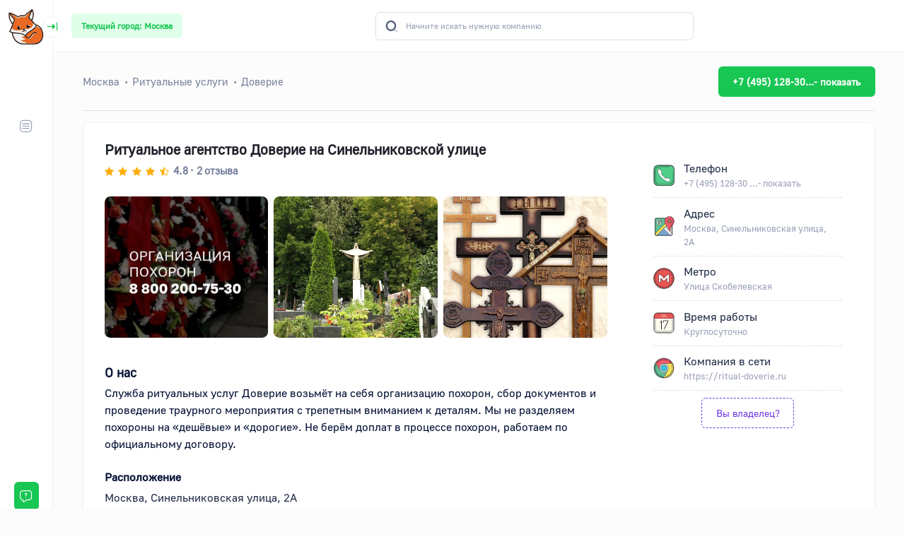

--- FILE ---
content_type: text/html; charset=UTF-8
request_url: https://chenado.ru/moskva/ritualnie-uslugi/ritualnoe-agentstvo-doverie-na-sinelnikovskoj-ulitse
body_size: 23407
content:
<!DOCTYPE html> <html lang="ru"> <head> <meta charset="utf-8"> <meta name="viewport" content="width=device-width, initial-scale=1"> <title>Ритуальное агентство Доверие на Синельниковской улице - отзывы о компании, фото, услуги и цены, по адресу Москва, Синельниковская улица, 2А || Chenado.ru</title> <meta name="description" content="Ритуальное агентство Доверие на Синельниковской улице по адресу Москва, Синельниковская улица, 2А - отзывы о компании, настоящие фото от клиентов, полный список услуг с ценами, новые акции и скидки || Chenado.ru"> <meta name="author" content="Chenado.ru"> <meta name="copyright" content="Chenado.ru"> <meta http-equiv="X-UA-Compatible" content="IE=edge"> <meta name="MSThemeCompatible" content="no"> <!--[if IE]><meta http-equiv="X-UA-Compatible" content="IE=9,chrome=1"><![endif]--> <meta name="viewport" content="width=device-width, initial-scale=1, shrink-to-fit=no"> <meta name="robots"
        content="index, follow "> <meta name="format-detection" content="telephone=no"> <meta name="format-detection" content="address=no"> <meta property="og:type" content="website"> <meta property="og:site_name" content="Chenado.ru"> <meta property="og:title" content="Ритуальное агентство Доверие на Синельниковской улице - отзывы о компании, фото, услуги и цены, по адресу Москва, Синельниковская улица, 2А || Chenado.ru"> <meta property="og:description" content="Ритуальное агентство Доверие на Синельниковской улице по адресу Москва, Синельниковская улица, 2А - отзывы о компании, настоящие фото от клиентов, полный список услуг с ценами, новые акции и скидки || Chenado.ru"> <meta property="og:locale" content="ru_RU"> <meta property="og:url" content="https://chenado.ru/moskva/ritualnie-uslugi/ritualnoe-agentstvo-doverie-na-sinelnikovskoj-ulitse"> <meta property="og:image" content="/assets/media/logos/favicon.ico"> <meta property="og:image:width" content="344"> <meta property="og:image:height" content="344"> <meta name="twitter:card" content="summary"> <meta name="twitter:title" content="Ритуальное агентство Доверие на Синельниковской улице - отзывы о компании, фото, услуги и цены, по адресу Москва, Синельниковская улица, 2А || Chenado.ru"> <meta name="twitter:description" content="Ритуальное агентство Доверие на Синельниковской улице по адресу Москва, Синельниковская улица, 2А - отзывы о компании, настоящие фото от клиентов, полный список услуг с ценами, новые акции и скидки || Chenado.ru"> <meta name="twitter:domain" content="chenado.ru"> <meta name="twitter:url" content="https://chenado.ru/moskva/ritualnie-uslugi/ritualnoe-agentstvo-doverie-na-sinelnikovskoj-ulitse"> <meta name="twitter:image" content="/assets/media/logos/favicon.ico"> <meta name="twitter:image:width" content="344"> <meta name="twitter:image:height" content="344"> <meta name="csrf-token" content="tqU5WWz0ELrgwIbmaijIIX6Q3IjhCQ9t4DLHvKDQ"> <meta name="yandex-verification" content="153561d10fff3405" /> <link rel="apple-touch-icon" sizes="120x120" href="/assets/media/logos/favicon.ico"> <link rel="icon" type="image/x-icon" href="/assets/media/logos/favicon.ico" sizes="32x32"> <link rel="icon" type="image/x-icon" href="/assets/media/logos/favicon.ico" sizes="16x16"> <link rel="manifest" href="/assets/media/manifest.json"> <script src="/assets/plugins/core/jquery/dist/jquery.js"></script> <script src="/assets/js/pages/custom.js"></script> <link href="/assets/plugins/global/plugins.bundle.css" rel="stylesheet" type="text/css" /> <link href="/assets/css/style.bundle.css" rel="stylesheet" type="text/css" /> </head> <!--begin::Body--> <body id="kt_app_body" data-kt-app-layout="light-sidebar" data-kt-app-header-fixed="true"
    data-kt-app-sidebar-enabled="true" data-kt-app-sidebar-fixed="true" data-kt-app-sidebar-minimize="on"
    data-kt-app-sidebar-hoverable="true" data-kt-app-sidebar-push-header="true" data-kt-app-sidebar-push-toolbar="true"
    data-kt-app-sidebar-push-footer="true" data-kt-app-toolbar-enabled="true" class="app-default"> <!--begin::App--> <div class="d-flex flex-column flex-root app-root" id="kt_app_root"> <!--begin::Page--> <div class="app-page  flex-column flex-column-fluid" id="kt_app_page"> <!--begin::Header--> <!--begin::Header--> <div id="kt_app_header" class="d-flex flex-column app-header" style="background-color: #ffffff" data-kt-sticky="true" data-kt-sticky-activate="{default: true, lg: true}" data-kt-sticky-name="app-header-minimize" data-kt-sticky-offset="{default: '200px', lg: '0'}" data-kt-sticky-animation="false"> <!--begin::Header container--> <div class="container-fluid d-flex flex-grow-1 flex-stack px-8 py-2" id="kt_app_header_container"> <div class="d-flex"> <div class="d-flex align-items-center d-lg-none ms-n3 me-2" title="Показать боковое меню"> <div class="btn btn-icon btn-active-color-primary w-35px h-35px" id="kt_app_sidebar_mobile_toggle"> <i class="ki-outline ki-abstract-14 fs-2 fs-md-1"></i> </div> </div> <button type="button" class="btn btn-sm btn-light-primary fw-bold" data-bs-toggle="modal" data-bs-target="#cityChangeModalDlg" title="Сменить город"> Текущий город: Москва </button> </div> <div class="d-flex align-items-center flex-shrink-1"> <!--begin::Search--> <div id="kt_header_search" class="header-search d-flex align-items-center w-lg-450px w-md-350px" data-kt-search-keypress="true" data-kt-search-min-length="2" data-kt-search-enter="enter" data-kt-search-layout="menu" data-kt-search-responsive="lg" data-kt-menu-trigger="auto" data-kt-menu-permanent="true" data-kt-menu-placement="bottom-end"> <!--begin::Tablet and mobile search toggle--> <div data-kt-search-element="toggle" class="search-toggle-mobile d-flex d-lg-none align-items-center"> <div class="d-flex btn btn-icon btn-color-gray-700 btn-active-color-primary btn-outline btn-active-bg-light w-30px h-30px w-lg-40px h-lg-40px"> <i class="ki-duotone ki-magnifier fs-1 text-gray-700 fs-2"> <span class="path1"></span> <span class="path2"></span> </i> </div> </div> <!--end::Tablet and mobile search toggle--> <!--begin::Form(use d-none d-lg-block classes for responsive search)--> <form data-kt-search-element="form" class="d-none d-lg-block w-100 position-relative mb-2 mb-lg-0" autocomplete="off"> <!--begin::Hidden input(Added to disable form autocomplete)--> <input type="hidden" /> <!--end::Hidden input--> <!--begin::Icon--> <i class="ki-duotone ki-magnifier fs-2 text-gray-700 position-absolute top-50 translate-middle-y ms-4"> <span class="path1"></span> <span class="path2"></span> </i> <!--end::Icon--> <!--begin::Input--> <input type="text" id="inputSearch" onkeydown="if(event.keyCode === 13){return false;}" class="form-control bg-transparent ps-13 fs-7 h-40px" name="search" value="" placeholder="Начните искать нужную компанию" data-kt-search-element="input" /> <!--end::Input--> <!--begin::Spinner--> <span class="position-absolute top-50 end-0 translate-middle-y lh-0 d-none me-5" data-kt-search-element="spinner"> <span class="spinner-border h-15px w-15px align-middle text-gray-500"></span> </span> <!--end::Spinner--> <!--begin::Reset--> <span class="btn btn-flush btn-active-color-primary position-absolute top-50 end-0 translate-middle-y lh-0 d-none me-4" data-kt-search-element="clear"> <i class="ki-duotone ki-cross fs-2 fs-lg-1 me-0"> <span class="path1"></span> <span class="path2"></span> </i> </span> <!--end::Reset--> </form> <!--end::Form--> <!--begin::Menu--> <div data-kt-search-element="content" class="menu menu-sub menu-sub-dropdown py-7 px-7 overflow-hidden w-lg-450px w-md-350px"> <!--begin::Wrapper--> <div data-kt-search-element="wrapper"> <!--begin::Recently viewed--> <div data-kt-search-element="results" class="d-none"> </div> <!--end::Recently viewed--> <!--begin::Recently viewed--> <div data-kt-search-element="main"> <div class="text-center"> <!--begin::Icon--> <div class=""> <i class="ki-duotone ki-search-list fs-4x opacity-50"> <span class="path1"></span> <span class="path2"></span> <span class="path3"></span> </i> </div> <!--end::Icon--> <!--begin::Message--> <div class="fw-semibold"> <span class="text-gray-600 fs-5 mb-2">Начните писать название</span> </div> <!--end::Message--> </div> </div> <!--end::Recently viewed--> <!--begin::Empty--> <div data-kt-search-element="empty" class="text-center d-none"> <!--begin::Message--> <div class="fw-semibold"> <h3 class="text-gray-600 fs-5 mb-2">Ничего не найдено</h3> <div class="text-muted fs-7">Попробуйте сформулировать запрос иначе</div> </div> <!--end::Message--> </div> <!--end::Empty--> </div> <!--end::Wrapper--> </div> <!--end::Menu--> </div> <!--end::Search--> </div> <!--begin::Topbar--> <div class="d-flex align-items-center flex-shrink-0"> </div> <!--end::Topbar--> </div> <!--end::Header container--> <!--Главный хидер end--> <div class="separator"></div> </div> <!--end::Header--> <!--end::Header--> <!--begin::Wrapper--> <div class="app-wrapper  flex-column flex-row-fluid " id="kt_app_wrapper"> <!--begin::SideBar--> <!--begin::Sidebar--> <div id="kt_app_sidebar" class="app-sidebar  flex-column " data-kt-drawer="true" data-kt-drawer-name="app-sidebar"
    data-kt-drawer-activate="{default: true, lg: false}" data-kt-drawer-overlay="true" data-kt-drawer-width="225px"
    data-kt-drawer-direction="start" data-kt-drawer-toggle="#kt_app_sidebar_mobile_toggle"> <!--begin::Logo--> <a href="/"> <div class="app-sidebar-logo px-6" id="kt_app_sidebar_logo"> <!--begin::Logo image--> <img alt="Chenado - Найдем все" loading="lazy" src="/assets/media/logos/fox.svg"
                class="h-50px app-sidebar-logo-default theme-light-show" /> <img alt="Chenado - Найдем все" src="/assets/media/logos/fox-small.svg"
                class="h-50px app-sidebar-logo-minimize" /> <!--end::Logo image--> <!--begin::Sidebar toggle--> <div id="kt_app_sidebar_toggle"
                class="app-sidebar-toggle btn btn-icon btn-shadow btn-sm btn-color-muted btn-active-color-primary h-30px w-30px position-absolute top-50 start-100 translate-middle rotate active"
                data-kt-toggle="true" data-kt-toggle-state="active" data-kt-toggle-target="body"
                data-kt-toggle-name="app-sidebar-minimize"> <i class="ki-outline ki-black-left-line fs-2 rotate-180"></i> </div> <!--end::Sidebar toggle--> </div> </a> <!--end::Logo--> <!--begin::sidebar menu--> <div class="app-sidebar-menu overflow-hidden flex-column-fluid"> <div class="d-flex justify-content-center align-items-center px-2 py-4"> <a class="d-lg-none p" href="/"> <img alt="Chenado - Найдем все" src="/assets/media/logos/fox.svg" class="h-50px" /> </a> </div> <!--begin::Menu wrapper--> <div id="kt_app_sidebar_menu_wrapper" class="app-sidebar-wrapper"> <!--begin::Scroll wrapper--> <div id="kt_app_sidebar_menu_scroll" class="scroll-y my-5 mx-3" data-kt-scroll="true"
                data-kt-scroll-activate="true" data-kt-scroll-height="auto"
                data-kt-scroll-dependencies="#kt_app_sidebar_logo, #kt_app_sidebar_footer"
                data-kt-scroll-wrappers="#kt_app_sidebar_menu" data-kt-scroll-offset="5px"
                data-kt-scroll-save-state="true"> <!--begin::Menu--> <div class="menu menu-column menu-rounded menu-sub-indention fw-semibold fs-6" id="#kt_app_sidebar_menu"
                    data-kt-menu="true" data-kt-menu-expand="false"> <!--begin:Menu item--> <div class="menu-item"><!--begin:Menu content--> <div class="menu-content"><span class="menu-heading fw-bold text-uppercase fs-7">Для
                                компаний</span> </div><!--end:Menu content--> </div> <div data-kt-menu-trigger="click" class="menu-item menu-accordion"><span class="menu-link"><span
                                class="menu-icon"><i class="ki-outline ki-menu fs-2"></i></span><span
                                class="menu-title">Мои компании</span><span
                                class="menu-arrow"></span></span><!--begin:Menu sub--> <div class="menu-sub menu-sub-accordion"> <div class="menu-item"> <a class="menu-link" href="/companies"> <span class="menu-bullet"> <span class="bullet bullet-dot"></span> </span> <span class="menu-title">Список компаний</span></a> </div> </div> </div> </div> <!--end::Menu--> </div> <!--end::Scroll wrapper--> </div> <!--end::Menu wrapper--> </div> <!--end::sidebar menu--> <!--begin::Footer--> <div class="app-sidebar-footer flex-column-auto pt-2 pb-6 px-6" id="kt_app_sidebar_footer"> <a type="button" href="#"
            class="btn btn-flex flex-center btn-custom btn-primary overflow-hidden text-nowrap px-0 h-40px w-100"
            data-bs-toggle="modal" data-bs-target="#contactModal" title="Обратная связь с администрацией сайта"> <span class="btn-label"> Техническая поддержка </span> <i class="ki-outline ki-message-question btn-icon fs-2 p-0"></i> </a> </div> <!--end::Footer--> </div> <!--end::Sidebar--> <!--end::SideBar--> <!--begin::Main--> <div class="app-main flex-column flex-row-fluid " id="kt_app_main"> <!--begin::Content wrapper--> <div class="d-flex flex-column flex-column-fluid"> <!--begin::Content--> <div id="kt_app_content" class="app-content flex-column-fluid position-relative"> <!--begin::Content container--> <div class="content flex-row-fluid h-100" id="kt_content"> <style> #loadFirms{
        width: 100%;
    }
    .my-popup {
        max-width: 275px;
        min-width: 275px
    }
    .my-popup>.leaflet-popup-inner>.leaflet-popup-content-wrapper>.leaflet-popup-content {
        margin: 0!important
    }
    .my-popup>.leaflet-popup-inner>.leaflet-popup-content-wrapper>.leaflet-popup-content>.dg-popup__container-wrapper>.dg-popup__container {
        display: grid
    }
    #gallery-map>.carousel-inner>.carousel-item>img,#gallery-map>img {
        border-radius: 0;
        height: 180px;
        -o-object-fit: cover;
        object-fit: cover;
        width: 275px;
    }
    .my-popup-content {
        min-width: 275px;
        padding: 10px 16px 16px
    }
    .my-popup>.leaflet-popup-inner>.leaflet-popup-close-button {
        color: #fff;
        z-index: 3
    }
    .overlay-control {
        color: #fff!important;
        text-align: center
    }
    .overlay-control>i {
        color: #fff!important;
        padding: 0
    }
    .overlay-control.btn.btn-light-primary {
        background-color: rgba(88,88,88,.597)
    } </style> <div class="container"> <div class="toolbar py-5 py-lg-5" id="kt_toolbar" style="border-bottom: 1px solid #DBDFE9;"> <div id="kt_toolbar_container" class="container-xxl d-flex flex-stack flex-wrap p-0"> <div class="page-title d-flex flex-column me-3"> <ul itemscope itemtype="http://schema.org/BreadcrumbList" class="breadcrumb breadcrumb-dot fs-7 my-1"> <li itemprop="itemListElement" itemscope itemtype="http://schema.org/ListItem" class="breadcrumb-item fs-5 text-gray-600"> <a itemprop="item" href="https://chenado.ru/moskva" class="text-gray-600 text-hover-primary"><span itemprop="name">Москва</span></a> <meta itemprop="position" content="1" /> </li> <li itemprop="itemListElement" itemscope itemtype="http://schema.org/ListItem" class="breadcrumb-item fs-5 text-gray-600"> <a itemprop="item" href="https://chenado.ru/moskva/ritualnie-uslugi" class="text-gray-600 text-hover-primary"><span itemprop="name">Ритуальные услуги</span></a> <meta itemprop="position" content="2" /> </li> <li itemprop="itemListElement" itemscope itemtype="http://schema.org/ListItem" class="breadcrumb-item fs-5 text-gray-600"> <span itemprop="item" class="text-gray-600"><span itemprop="name">Доверие</span></span> <meta itemprop="position" content="3" /> </li> </ul> </div> <div class="d-flex align-items-center py-2 py-md-1"> <a href="#" class="btn btn-primary fw-bolder" onclick="loadPhone(this)"
           id="show_phone" data-phone="+7 (495) 128-30-45">+7 (495) 128-30...- показать</a> </div> </div> </div> <div class="content flex-row-fluid my-5" id="kt_content" itemscope itemtype="http://schema.org/LocalBusiness"> <div class="mb-7 card"> <div class="d-flex flex-column flex-xl-row card-body"> <div class="flex-lg-row-fluid me-xl-15"> <div class="row row-cols-auto justify-content-between mb-8"> <div class="col"> <h1 class="text-dark fs-2 fw-bolder" itemprop="name">Ритуальное агентство Доверие на Синельниковской улице</h1> <div itemprop='aggregateRating' itemscope itemtype='http://schema.org/AggregateRating'> <a href="#reviews__block" class="text-gray-600 fw-bold text-hover-primary"
                                   title="Перейти к отзывам"> <div class="rating" title="Рейтинг: 4.8"> <div class="d-flex align-items-center"> <div class="rating-label me-2 fs-5 checked"> <i class="bi bi-star-fill"></i> </div> <div class="rating-label me-2 fs-5 checked"> <i class="bi bi-star-fill"></i> </div> <div class="rating-label me-2 fs-5 checked"> <i class="bi bi-star-fill"></i> </div> <div class="rating-label me-2 fs-5 checked"> <i class="bi bi-star-fill"></i> </div> <div class="rating-label me-2 fs-5 checked"> <i class="bi bi-star-half"></i> </div> </div> <strong><span class="fw-bolder me-1 fs-5" itemprop='ratingValue'>4.8</span></strong> <span class="d-flex align-items-center">•</span> <span style="display:none" itemprop="bestRating">5</span> <span class="fw-bolder fs-5 ms-1" itemprop="ratingCount">2</span> <span class="fw-bolder fs-5 ms-1">отзыва</span> </div> </a> </div> </div> <div class="col"> </div> </div> <!--LightBox--> <script src="https://cdn.jsdelivr.net/npm/@fancyapps/ui@5.0/dist/fancybox/fancybox.umd.js"></script> <link rel="stylesheet" href="https://cdn.jsdelivr.net/npm/@fancyapps/ui@5.0/dist/fancybox/fancybox.css"/> <!--Slider--> <script src="https://cdnjs.cloudflare.com/ajax/libs/tiny-slider/2.9.2/min/tiny-slider.js"></script> <link rel="stylesheet" href="https://cdnjs.cloudflare.com/ajax/libs/tiny-slider/2.9.4/tiny-slider.css"/> <div id="slide-gallery" class="mb-4"> <div> <a data-fancybox="gallery" style="cursor: pointer;"
                    data-src="https://storage.yandexcloud.net/chenado/companies_photos/2023/01/31/14/00/big/8f2de1ac-7fca-37ae-9acf-7507cf4d0d33.jpg"
                    data-caption="Изображение №1 компании Доверие"> <img class="tns-lazy-img card-rounded mw-100 h-200px" style="object-fit: cover; width:-webkit-fill-available;" title='Изображение №1 компании Доверие'
                        data-src="https://storage.yandexcloud.net/chenado/companies_photos/2023/01/31/14/00/big/8f2de1ac-7fca-37ae-9acf-7507cf4d0d33.jpg"
                        alt="Изображение №1 компании Доверие"
                        src="https://storage.yandexcloud.net/chenado/companies_photos/2023/01/31/14/00/big/8f2de1ac-7fca-37ae-9acf-7507cf4d0d33.jpg"> </a> </div> <div> <a data-fancybox="gallery" style="cursor: pointer;"
                    data-src="https://storage.yandexcloud.net/chenado/companies_photos/2023/01/31/14/00/big/bd33a6b5-c8b7-36a3-8c2e-1502a823bcc3.jpg"
                    data-caption="Изображение №2 компании Доверие"> <img class="tns-lazy-img card-rounded mw-100 h-200px" style="object-fit: cover; width:-webkit-fill-available;" title='Изображение №2 компании Доверие'
                        data-src="https://storage.yandexcloud.net/chenado/companies_photos/2023/01/31/14/00/big/bd33a6b5-c8b7-36a3-8c2e-1502a823bcc3.jpg"
                        alt="Изображение №2 компании Доверие"
                        src="https://storage.yandexcloud.net/chenado/companies_photos/2023/01/31/14/00/big/bd33a6b5-c8b7-36a3-8c2e-1502a823bcc3.jpg"> </a> </div> <div> <a data-fancybox="gallery" style="cursor: pointer;"
                    data-src="https://storage.yandexcloud.net/chenado/companies_photos/2023/01/31/14/00/big/95957a42-654a-39a2-8a8b-e2a5a0ea6243.jpg"
                    data-caption="Изображение №3 компании Доверие"> <img class="tns-lazy-img card-rounded mw-100 h-200px" style="object-fit: cover; width:-webkit-fill-available;" title='Изображение №3 компании Доверие'
                        data-src="https://storage.yandexcloud.net/chenado/companies_photos/2023/01/31/14/00/big/95957a42-654a-39a2-8a8b-e2a5a0ea6243.jpg"
                        alt="Изображение №3 компании Доверие"
                        src="https://storage.yandexcloud.net/chenado/companies_photos/2023/01/31/14/00/big/95957a42-654a-39a2-8a8b-e2a5a0ea6243.jpg"> </a> </div> <div> <a data-fancybox="gallery" style="cursor: pointer;"
                    data-src="https://storage.yandexcloud.net/chenado/companies_photos/2023/01/31/14/00/big/5ad6ac29-8fb7-3e44-9ba1-10c106bb61fe.jpg"
                    data-caption="Изображение №4 компании Доверие"> <img class="tns-lazy-img card-rounded mw-100 h-200px" style="object-fit: cover; width:-webkit-fill-available;" title='Изображение №4 компании Доверие'
                        data-src="https://storage.yandexcloud.net/chenado/companies_photos/2023/01/31/14/00/big/5ad6ac29-8fb7-3e44-9ba1-10c106bb61fe.jpg"
                        alt="Изображение №4 компании Доверие"
                        src="https://storage.yandexcloud.net/chenado/companies_photos/2023/01/31/14/00/big/5ad6ac29-8fb7-3e44-9ba1-10c106bb61fe.jpg"> </a> </div> <div> <a data-fancybox="gallery" style="cursor: pointer;"
                    data-src="https://storage.yandexcloud.net/chenado/companies_photos/2023/01/31/14/00/big/11eea814-7a1e-32c4-bd77-e0361dda4249.jpg"
                    data-caption="Изображение №5 компании Доверие"> <img class="tns-lazy-img card-rounded mw-100 h-200px" style="object-fit: cover; width:-webkit-fill-available;" title='Изображение №5 компании Доверие'
                        data-src="https://storage.yandexcloud.net/chenado/companies_photos/2023/01/31/14/00/big/11eea814-7a1e-32c4-bd77-e0361dda4249.jpg"
                        alt="Изображение №5 компании Доверие"
                        src="https://storage.yandexcloud.net/chenado/companies_photos/2023/01/31/14/00/big/11eea814-7a1e-32c4-bd77-e0361dda4249.jpg"> </a> </div> <div> <a data-fancybox="gallery" style="cursor: pointer;"
                    data-src="https://storage.yandexcloud.net/chenado/companies_photos/2023/01/31/14/00/big/5d01d1f4-573a-3522-8ce8-cfb36d46a363.jpg"
                    data-caption="Изображение №6 компании Доверие"> <img class="tns-lazy-img card-rounded mw-100 h-200px" style="object-fit: cover; width:-webkit-fill-available;" title='Изображение №6 компании Доверие'
                        data-src="https://storage.yandexcloud.net/chenado/companies_photos/2023/01/31/14/00/big/5d01d1f4-573a-3522-8ce8-cfb36d46a363.jpg"
                        alt="Изображение №6 компании Доверие"
                        src="https://storage.yandexcloud.net/chenado/companies_photos/2023/01/31/14/00/big/5d01d1f4-573a-3522-8ce8-cfb36d46a363.jpg"> </a> </div> <div> <a data-fancybox="gallery" style="cursor: pointer;"
                    data-src="https://storage.yandexcloud.net/chenado/companies_photos/2023/01/31/14/00/big/bf1259e5-d563-36c0-ab90-36fc16b0ae40.jpg"
                    data-caption="Изображение №7 компании Доверие"> <img class="tns-lazy-img card-rounded mw-100 h-200px" style="object-fit: cover; width:-webkit-fill-available;" title='Изображение №7 компании Доверие'
                        data-src="https://storage.yandexcloud.net/chenado/companies_photos/2023/01/31/14/00/big/bf1259e5-d563-36c0-ab90-36fc16b0ae40.jpg"
                        alt="Изображение №7 компании Доверие"
                        src="https://storage.yandexcloud.net/chenado/companies_photos/2023/01/31/14/00/big/bf1259e5-d563-36c0-ab90-36fc16b0ae40.jpg"> </a> </div> <div> <a data-fancybox="gallery" style="cursor: pointer;"
                    data-src="https://storage.yandexcloud.net/chenado/companies_photos/2023/01/31/14/00/big/bd036aac-5b68-3b43-9ca2-65fcc7302b48.jpg"
                    data-caption="Изображение №8 компании Доверие"> <img class="tns-lazy-img card-rounded mw-100 h-200px" style="object-fit: cover; width:-webkit-fill-available;" title='Изображение №8 компании Доверие'
                        data-src="https://storage.yandexcloud.net/chenado/companies_photos/2023/01/31/14/00/big/bd036aac-5b68-3b43-9ca2-65fcc7302b48.jpg"
                        alt="Изображение №8 компании Доверие"
                        src="https://storage.yandexcloud.net/chenado/companies_photos/2023/01/31/14/00/big/bd036aac-5b68-3b43-9ca2-65fcc7302b48.jpg"> </a> </div> </div> <script> Fancybox.bind('[data-fancybox="gallery"]', {
            //
        });
        var slider = tns({
            container: '#slide-gallery',
            items: 3,
            swipeAngle: false,
            mouseDrag: true,
            gutter: 8,
            controls: false,
            loop: false,
            lazyload: true,
            nav: false,
            swipeAngle: false,
            speed: 1200,
        }); </script> <div class="fs-4 mt-8"> <h3>О нас</h3> <p class="mb-8" itemprop="description"
                               style="white-space: pre-wrap;">Служба ритуальных услуг Доверие возьмёт на себя организацию похорон, сбор документов и проведение траурного мероприятия с трепетным вниманием к деталям. Мы не разделяем похороны на «дешёвые» и «дорогие». Не берём доплат в процессе похорон, работаем по официальному договору.</p> </div> <!--РАСПОЛОЖЕНИЕ--> <div class="d-flex align-items-center mb-14"> <div class="d-flex flex-column flex-row-fluid"> <h4>Расположение</h4> <span class="fs-4 mb-5 text-gray-800 text-muted pe-2">Москва, Синельниковская улица, 2А</span> <div class="d-flex flex-column-auto flex-center"> <div id="map" class="w-100 h-400px" data-x="55.546699"
                                     data-y="37.575118" data-objects="[{&quot;id&quot;:150094,&quot;name&quot;:&quot;\u0414\u043e\u0432\u0435\u0440\u0438\u0435&quot;,&quot;rating_score&quot;:&quot;4.8&quot;,&quot;rating_votes_count&quot;:63,&quot;coordinates&quot;:&quot;(55.546699,37.575118)&quot;,&quot;comments_count&quot;:2,&quot;last_comment_preview&quot;:&quot;\u041f\u0440\u043e\u0431\u043e\u0432\u0430\u043b \u0441\u0430\u043c \u043d\u0430 \u043a\u043b\u0430\u0434\u0431\u0438\u0449\u0435 \u0434\u043e\u0433\u043e\u0432\u043e\u0440\u0438\u0442\u044c\u0441\u044f \u2014 \u0431\u0435\u0437 \u0441\u0432\u044f\u0437\u0435\u0439 \u0438 \u0437\u043d\u0430\u043a\u043e\u043c\u0441\u0442\u0432 \u043d\u0435 \u0441\u0442\u043e\u0438\u0442 \u0442\u0440\u0430\u0442\u0438\u0442\u044c \u0432\u0440\u0435\u043c\u044f. \u0421\u0443\u043c\u043c\u044b \u0431\u0435\u0448\u0435\u043d\u044b\u0435 \u043d\u0430\u0437\u044b\u0432\u0430\u044e\u0442 \u0437\u0430 \u043c\u0435\u0441\u0442...&quot;,&quot;photos_count&quot;:8,&quot;main_photo_name&quot;:&quot;8f2de1ac-7fca-37ae-9acf-7507cf4d0d33.jpg&quot;,&quot;main_photo_path&quot;:&quot;companies_photos\/2023\/01\/31\/14\/00&quot;,&quot;subjects_id&quot;:&quot;7700000000000&quot;,&quot;cities_id&quot;:&quot;7700000000000&quot;,&quot;districts&quot;:&quot;[543, 550]&quot;,&quot;streets_id&quot;:&quot;77000000000265300&quot;,&quot;houses_id&quot;:121062,&quot;metro&quot;:&quot;[978]&quot;,&quot;address_full&quot;:&quot;\u041c\u043e\u0441\u043a\u0432\u0430, \u0421\u0438\u043d\u0435\u043b\u044c\u043d\u0438\u043a\u043e\u0432\u0441\u043a\u0430\u044f \u0443\u043b\u0438\u0446\u0430, 2\u0410&quot;,&quot;site&quot;:&quot;https:\/\/ritual-doverie.ru&quot;,&quot;working_hours&quot;:&quot;\u041a\u0440\u0443\u0433\u043b\u043e\u0441\u0443\u0442\u043e\u0447\u043d\u043e&quot;,&quot;orgs_id&quot;:null,&quot;h1&quot;:null,&quot;title&quot;:null,&quot;description&quot;:null,&quot;seo_text&quot;:&quot;\u0421\u043b\u0443\u0436\u0431\u0430 \u0440\u0438\u0442\u0443\u0430\u043b\u044c\u043d\u044b\u0445 \u0443\u0441\u043b\u0443\u0433 \u0414\u043e\u0432\u0435\u0440\u0438\u0435 \u0432\u043e\u0437\u044c\u043c\u0451\u0442 \u043d\u0430 \u0441\u0435\u0431\u044f \u043e\u0440\u0433\u0430\u043d\u0438\u0437\u0430\u0446\u0438\u044e \u043f\u043e\u0445\u043e\u0440\u043e\u043d, \u0441\u0431\u043e\u0440 \u0434\u043e\u043a\u0443\u043c\u0435\u043d\u0442\u043e\u0432 \u0438 \u043f\u0440\u043e\u0432\u0435\u0434\u0435\u043d\u0438\u0435 \u0442\u0440\u0430\u0443\u0440\u043d\u043e\u0433\u043e \u043c\u0435\u0440\u043e\u043f\u0440\u0438\u044f\u0442\u0438\u044f \u0441 \u0442\u0440\u0435\u043f\u0435\u0442\u043d\u044b\u043c \u0432\u043d\u0438\u043c\u0430\u043d\u0438\u0435\u043c \u043a \u0434\u0435\u0442\u0430\u043b\u044f\u043c. \u041c\u044b \u043d\u0435 \u0440\u0430\u0437\u0434\u0435\u043b\u044f\u0435\u043c \u043f\u043e\u0445\u043e\u0440\u043e\u043d\u044b \u043d\u0430 \u00ab\u0434\u0435\u0448\u0451\u0432\u044b\u0435\u00bb \u0438 \u00ab\u0434\u043e\u0440\u043e\u0433\u0438\u0435\u00bb. \u041d\u0435 \u0431\u0435\u0440\u0451\u043c \u0434\u043e\u043f\u043b\u0430\u0442 \u0432 \u043f\u0440\u043e\u0446\u0435\u0441\u0441\u0435 \u043f\u043e\u0445\u043e\u0440\u043e\u043d, \u0440\u0430\u0431\u043e\u0442\u0430\u0435\u043c \u043f\u043e \u043e\u0444\u0438\u0446\u0438\u0430\u043b\u044c\u043d\u043e\u043c\u0443 \u0434\u043e\u0433\u043e\u0432\u043e\u0440\u0443.&quot;,&quot;slug&quot;:&quot;ritualnoe-agentstvo-doverie-na-sinelnikovskoj-ulitse&quot;,&quot;created&quot;:&quot;2023-01-31 14:00:30.531776+10&quot;,&quot;updated&quot;:&quot;2023-01-31 14:00:30.531777+10&quot;,&quot;vk&quot;:null,&quot;org_name&quot;:&quot;\u0414\u043e\u0432\u0435\u0440\u0438\u0435&quot;,&quot;org_jur_address&quot;:null,&quot;org_fact_address&quot;:null,&quot;org_inn&quot;:null,&quot;org_kpp&quot;:null,&quot;org_ogrn&quot;:null,&quot;is_active&quot;:true,&quot;md5&quot;:&quot;995482ec-3fba-2b80-f303-b5846a0fa95b&quot;,&quot;categories_id&quot;:29,&quot;source_type_id&quot;:1,&quot;source_url&quot;:&quot;https:\/\/zoon.ru\/msk\/ritual\/ritualnoe_agentstvo_doverie_na_sinelnikovskoj_ulitse\/&quot;,&quot;source_url_hash&quot;:&quot;de4db4ff-0028-3844-af32-6d48292845d7&quot;,&quot;group_attributes&quot;:&quot;[15671, 190996, 15672, 168439, 190997, 168440, 168441, 218229, 168442, 168445, 168486, 190998, 218242, 168488, 168448, 218235, 218232, 190999, 15673, 218230, 218234, 168449, 218243, 15538]&quot;,&quot;email&quot;:null,&quot;name_full&quot;:&quot;\u0420\u0438\u0442\u0443\u0430\u043b\u044c\u043d\u043e\u0435 \u0430\u0433\u0435\u043d\u0442\u0441\u0442\u0432\u043e \u0414\u043e\u0432\u0435\u0440\u0438\u0435 \u043d\u0430 \u0421\u0438\u043d\u0435\u043b\u044c\u043d\u0438\u043a\u043e\u0432\u0441\u043a\u043e\u0439 \u0443\u043b\u0438\u0446\u0435&quot;,&quot;additional_info&quot;:null,&quot;telegram&quot;:null,&quot;seo_text_chatgpt&quot;:null,&quot;flow_id&quot;:null,&quot;is_verified&quot;:false,&quot;phones&quot;:[&quot;+7 (495) 128-30-45&quot;],&quot;small_photos&quot;:&quot;[\&quot;companies_photos\/2023\/01\/31\/14\/00\/small\/8f2de1ac-7fca-37ae-9acf-7507cf4d0d33.jpg\&quot;, \&quot;companies_photos\/2023\/01\/31\/14\/00\/small\/5ad6ac29-8fb7-3e44-9ba1-10c106bb61fe.jpg\&quot;, \&quot;companies_photos\/2023\/01\/31\/14\/00\/small\/bd33a6b5-c8b7-36a3-8c2e-1502a823bcc3.jpg\&quot;, \&quot;companies_photos\/2023\/01\/31\/14\/00\/small\/95957a42-654a-39a2-8a8b-e2a5a0ea6243.jpg\&quot;, \&quot;companies_photos\/2023\/01\/31\/14\/00\/small\/11eea814-7a1e-32c4-bd77-e0361dda4249.jpg\&quot;]&quot;,&quot;full_search_index&quot;:&quot;&#039;2\u0430&#039;:11B &#039;\u0430\u0433\u0435\u043d\u0442\u0441\u0442\u0432&#039;:3A &#039;\u0434\u043e\u0432\u0435\u0440&#039;:1A,4A &#039;\u043c\u043e\u0441\u043a\u0432&#039;:8B &#039;\u0440\u0438\u0442\u0443\u0430\u043b\u044c\u043d&#039;:2A &#039;\u0441\u0438\u043d\u0435\u043b\u044c\u043d\u0438\u043a\u043e\u0432\u0441\u043a&#039;:6A,9B &#039;\u0443\u043b\u0438\u0446&#039;:7A,10B&quot;,&quot;created_at&quot;:null,&quot;updated_at&quot;:null,&quot;href&quot;:&quot;https:\/\/chenado.ru\/moskva\/ritualnie-uslugi\/ritualnoe-agentstvo-doverie-na-sinelnikovskoj-ulitse&quot;,&quot;groups&quot;:[{&quot;id&quot;:1107,&quot;name&quot;:&quot;\u0411\u0430\u043d\u043a\u0435\u0442\u043d\u044b\u0439 \u0437\u0430\u043b&quot;,&quot;seo_text&quot;:null,&quot;slug&quot;:&quot;banketnyj-zal&quot;,&quot;is_active&quot;:true,&quot;icon&quot;:null,&quot;created_at&quot;:null,&quot;updated_at&quot;:null,&quot;attributes&quot;:[{&quot;id&quot;:15538,&quot;name&quot;:&quot;\u0411\u0430\u043d\u043a\u0435\u0442\u043d\u044b\u0435 \u0437\u0430\u043b\u044b \u0434\u043b\u044f \u043f\u043e\u043c\u0438\u043d\u043e\u043a&quot;,&quot;seo_text&quot;:null,&quot;slug&quot;:&quot;banketnye-zaly-dlja-pominok&quot;,&quot;md5&quot;:&quot;871df70e-248c-9576-c3f4-102eb8cb4c52&quot;,&quot;categories_groups_id&quot;:1107,&quot;categories_id&quot;:4,&quot;is_active&quot;:true,&quot;main_photo_name&quot;:null,&quot;main_photo_path&quot;:&quot;\\sitemap\\images\\4\\banketnye-zaly-dlja-pominok_15538.webp&quot;,&quot;created_at&quot;:null,&quot;updated_at&quot;:null}]},{&quot;id&quot;:1118,&quot;name&quot;:&quot;\u0422\u0438\u043f&quot;,&quot;seo_text&quot;:null,&quot;slug&quot;:&quot;tip&quot;,&quot;is_active&quot;:true,&quot;icon&quot;:null,&quot;created_at&quot;:null,&quot;updated_at&quot;:null,&quot;attributes&quot;:[{&quot;id&quot;:15671,&quot;name&quot;:&quot;\u041a\u043b\u0430\u0434\u0431\u0438\u0449\u0430&quot;,&quot;seo_text&quot;:null,&quot;slug&quot;:&quot;kladbischa&quot;,&quot;md5&quot;:&quot;36db8192-97c5-8728-59a9-561ad35c6ca2&quot;,&quot;categories_groups_id&quot;:1118,&quot;categories_id&quot;:29,&quot;is_active&quot;:true,&quot;main_photo_name&quot;:null,&quot;main_photo_path&quot;:&quot;\\sitemap\\images\\29\\kladbischa_15671.webp&quot;,&quot;created_at&quot;:null,&quot;updated_at&quot;:null},{&quot;id&quot;:15672,&quot;name&quot;:&quot;\u041a\u0440\u0435\u043c\u0430\u0442\u043e\u0440\u0438\u0438&quot;,&quot;seo_text&quot;:null,&quot;slug&quot;:&quot;krematorii&quot;,&quot;md5&quot;:&quot;de7b45d4-6245-a10b-1b5c-214c439ce0f9&quot;,&quot;categories_groups_id&quot;:1118,&quot;categories_id&quot;:29,&quot;is_active&quot;:true,&quot;main_photo_name&quot;:null,&quot;main_photo_path&quot;:&quot;\\sitemap\\images\\29\\krematorii_15672.webp&quot;,&quot;created_at&quot;:null,&quot;updated_at&quot;:null},{&quot;id&quot;:168439,&quot;name&quot;:&quot;\u041a\u043e\u043b\u0443\u043c\u0431\u0430\u0440\u0438\u0438&quot;,&quot;seo_text&quot;:null,&quot;slug&quot;:&quot;kolumbarii&quot;,&quot;md5&quot;:&quot;561617e2-2132-9364-5c7e-234b5badc7ac&quot;,&quot;categories_groups_id&quot;:1118,&quot;categories_id&quot;:29,&quot;is_active&quot;:true,&quot;main_photo_name&quot;:null,&quot;main_photo_path&quot;:null,&quot;created_at&quot;:null,&quot;updated_at&quot;:null},{&quot;id&quot;:190996,&quot;name&quot;:&quot;\u041c\u043e\u0440\u0433\u0438&quot;,&quot;seo_text&quot;:null,&quot;slug&quot;:&quot;morgi&quot;,&quot;md5&quot;:&quot;17c30374-ef3b-f632-3530-222101db704a&quot;,&quot;categories_groups_id&quot;:1118,&quot;categories_id&quot;:29,&quot;is_active&quot;:true,&quot;main_photo_name&quot;:null,&quot;main_photo_path&quot;:null,&quot;created_at&quot;:null,&quot;updated_at&quot;:null},{&quot;id&quot;:190997,&quot;name&quot;:&quot;\u0420\u0438\u0442\u0443\u0430\u043b\u044c\u043d\u044b\u0435 \u0431\u044e\u0440\u043e&quot;,&quot;seo_text&quot;:null,&quot;slug&quot;:&quot;ritualnye-bjuro&quot;,&quot;md5&quot;:&quot;72e673f1-ce23-d7f6-5baf-8c075090acfe&quot;,&quot;categories_groups_id&quot;:1118,&quot;categories_id&quot;:29,&quot;is_active&quot;:true,&quot;main_photo_name&quot;:null,&quot;main_photo_path&quot;:null,&quot;created_at&quot;:null,&quot;updated_at&quot;:null}]},{&quot;id&quot;:1119,&quot;name&quot;:&quot;\u0422\u043e\u0432\u0430\u0440\u044b&quot;,&quot;seo_text&quot;:null,&quot;slug&quot;:&quot;tovary&quot;,&quot;is_active&quot;:true,&quot;icon&quot;:null,&quot;created_at&quot;:null,&quot;updated_at&quot;:null,&quot;attributes&quot;:[{&quot;id&quot;:168440,&quot;name&quot;:&quot;\u0420\u0438\u0442\u0443\u0430\u043b\u044c\u043d\u044b\u0435 \u043c\u0430\u0433\u0430\u0437\u0438\u043d\u044b&quot;,&quot;seo_text&quot;:null,&quot;slug&quot;:&quot;ritualnye-magaziny&quot;,&quot;md5&quot;:&quot;c4ad8803-bd4c-d2ed-b482-4b1cf8ea1179&quot;,&quot;categories_groups_id&quot;:1119,&quot;categories_id&quot;:29,&quot;is_active&quot;:true,&quot;main_photo_name&quot;:null,&quot;main_photo_path&quot;:null,&quot;created_at&quot;:null,&quot;updated_at&quot;:null},{&quot;id&quot;:168441,&quot;name&quot;:&quot;\u0422\u0440\u0430\u0443\u0440\u043d\u044b\u0435 \u0432\u0435\u043d\u043a\u0438&quot;,&quot;seo_text&quot;:null,&quot;slug&quot;:&quot;traurnye-venki&quot;,&quot;md5&quot;:&quot;e57123b5-ce41-989f-cafb-c7c85eaf36d9&quot;,&quot;categories_groups_id&quot;:1119,&quot;categories_id&quot;:29,&quot;is_active&quot;:true,&quot;main_photo_name&quot;:null,&quot;main_photo_path&quot;:null,&quot;created_at&quot;:null,&quot;updated_at&quot;:null},{&quot;id&quot;:168442,&quot;name&quot;:&quot;\u041c\u0430\u0433\u0430\u0437\u0438\u043d\u044b \u043a\u0440\u0435\u0441\u0442\u043e\u0432 \u043d\u0430 \u043c\u043e\u0433\u0438\u043b\u0443&quot;,&quot;seo_text&quot;:null,&quot;slug&quot;:&quot;magaziny-krestov-na-mogilu&quot;,&quot;md5&quot;:&quot;d562f6ea-dfc2-bbf6-9219-8c0c8641d91e&quot;,&quot;categories_groups_id&quot;:1119,&quot;categories_id&quot;:29,&quot;is_active&quot;:true,&quot;main_photo_name&quot;:null,&quot;main_photo_path&quot;:null,&quot;created_at&quot;:null,&quot;updated_at&quot;:null},{&quot;id&quot;:218229,&quot;name&quot;:&quot;\u041c\u0430\u0433\u0430\u0437\u0438\u043d\u044b \u0433\u0440\u043e\u0431\u043e\u0432&quot;,&quot;seo_text&quot;:null,&quot;slug&quot;:&quot;magaziny-grobov&quot;,&quot;md5&quot;:&quot;3013a1f6-7c37-fbfe-6d8f-bf3fd057c580&quot;,&quot;categories_groups_id&quot;:1119,&quot;categories_id&quot;:29,&quot;is_active&quot;:true,&quot;main_photo_name&quot;:null,&quot;main_photo_path&quot;:null,&quot;created_at&quot;:null,&quot;updated_at&quot;:null}]},{&quot;id&quot;:1092,&quot;name&quot;:&quot;\u0423\u0441\u043b\u0443\u0433\u0438&quot;,&quot;seo_text&quot;:null,&quot;slug&quot;:&quot;uslugi&quot;,&quot;is_active&quot;:true,&quot;icon&quot;:null,&quot;created_at&quot;:null,&quot;updated_at&quot;:null,&quot;attributes&quot;:[{&quot;id&quot;:15673,&quot;name&quot;:&quot;\u041e\u0440\u0433\u0430\u043d\u0438\u0437\u0430\u0446\u0438\u044f \u043f\u043e\u043c\u0438\u043d\u0430\u043b\u044c\u043d\u044b\u0445 \u043e\u0431\u0435\u0434\u043e\u0432&quot;,&quot;seo_text&quot;:null,&quot;slug&quot;:&quot;organizatsija-pominalnyh-obedov&quot;,&quot;md5&quot;:&quot;94f0f4d3-8f0d-17fc-bce4-55d3f013242a&quot;,&quot;categories_groups_id&quot;:1092,&quot;categories_id&quot;:29,&quot;is_active&quot;:true,&quot;main_photo_name&quot;:null,&quot;main_photo_path&quot;:&quot;\\sitemap\\images\\29\\organizatsija-pominalnyh-obedov_15673.webp&quot;,&quot;created_at&quot;:null,&quot;updated_at&quot;:null},{&quot;id&quot;:168445,&quot;name&quot;:&quot;\u0413\u0440\u0430\u0432\u0438\u0440\u043e\u0432\u043a\u0430 \u043d\u0430 \u043f\u0430\u043c\u044f\u0442\u043d\u0438\u043a&quot;,&quot;seo_text&quot;:null,&quot;slug&quot;:&quot;gravirovka-na-pamjatnik&quot;,&quot;md5&quot;:&quot;abfd9a44-8338-57b0-865c-406a1b1adab5&quot;,&quot;categories_groups_id&quot;:1092,&quot;categories_id&quot;:29,&quot;is_active&quot;:true,&quot;main_photo_name&quot;:null,&quot;main_photo_path&quot;:null,&quot;created_at&quot;:null,&quot;updated_at&quot;:null},{&quot;id&quot;:168448,&quot;name&quot;:&quot;\u0423\u0441\u043b\u0443\u0433\u0438 \u043f\u043e \u0438\u0437\u0433\u043e\u0442\u043e\u0432\u043b\u0435\u043d\u0438\u044e \u043f\u0430\u043c\u044f\u0442\u043d\u0438\u043a\u043e\u0432&quot;,&quot;seo_text&quot;:null,&quot;slug&quot;:&quot;uslugi-po-izgotovleniju-pamjatnikov&quot;,&quot;md5&quot;:&quot;fabf485b-4421-a29a-317c-f2e4a9a2188d&quot;,&quot;categories_groups_id&quot;:1092,&quot;categories_id&quot;:29,&quot;is_active&quot;:true,&quot;main_photo_name&quot;:null,&quot;main_photo_path&quot;:null,&quot;created_at&quot;:null,&quot;updated_at&quot;:null},{&quot;id&quot;:168449,&quot;name&quot;:&quot;\u0423\u0441\u043b\u0443\u0433\u0438 \u043f\u043e \u0443\u0441\u0442\u0430\u043d\u043e\u0432\u043a\u0435 \u0440\u0438\u0442\u0443\u0430\u043b\u044c\u043d\u044b\u0445 \u043e\u0433\u0440\u0430\u0434&quot;,&quot;seo_text&quot;:null,&quot;slug&quot;:&quot;uslugi-po-ustanovke-ritualnyh-ograd&quot;,&quot;md5&quot;:&quot;3cc203db-29b7-702a-1a1c-746bbb758050&quot;,&quot;categories_groups_id&quot;:1092,&quot;categories_id&quot;:29,&quot;is_active&quot;:true,&quot;main_photo_name&quot;:null,&quot;main_photo_path&quot;:null,&quot;created_at&quot;:null,&quot;updated_at&quot;:null},{&quot;id&quot;:168486,&quot;name&quot;:&quot;\u0411\u043b\u0430\u0433\u043e\u0443\u0441\u0442\u0440\u043e\u0439\u0441\u0442\u0432\u043e \u043c\u043e\u0433\u0438\u043b&quot;,&quot;seo_text&quot;:null,&quot;slug&quot;:&quot;blagoustrojstvo-mogil&quot;,&quot;md5&quot;:&quot;fb7d6fab-b300-d300-7b63-a073aac17228&quot;,&quot;categories_groups_id&quot;:1092,&quot;categories_id&quot;:29,&quot;is_active&quot;:true,&quot;main_photo_name&quot;:null,&quot;main_photo_path&quot;:null,&quot;created_at&quot;:null,&quot;updated_at&quot;:null},{&quot;id&quot;:168488,&quot;name&quot;:&quot;\u0423\u0441\u043b\u0443\u0433\u0438 \u043f\u043e \u043e\u0440\u0433\u0430\u043d\u0438\u0437\u0430\u0446\u0438\u0438 \u043f\u043e\u0445\u043e\u0440\u043e\u043d&quot;,&quot;seo_text&quot;:null,&quot;slug&quot;:&quot;uslugi-po-organizatsii-pohoron&quot;,&quot;md5&quot;:&quot;9cf40c79-f8e5-ea9b-c25f-9f85f88392d5&quot;,&quot;categories_groups_id&quot;:1092,&quot;categories_id&quot;:29,&quot;is_active&quot;:true,&quot;main_photo_name&quot;:null,&quot;main_photo_path&quot;:null,&quot;created_at&quot;:null,&quot;updated_at&quot;:null},{&quot;id&quot;:190998,&quot;name&quot;:&quot;\u0417\u0430\u043b\u044b \u0434\u043b\u044f \u043f\u0440\u043e\u0449\u0430\u043d\u0438\u044f&quot;,&quot;seo_text&quot;:null,&quot;slug&quot;:&quot;zaly-dlja-proschanija&quot;,&quot;md5&quot;:&quot;b42d0a31-d697-9457-1c27-aaa9e15ed173&quot;,&quot;categories_groups_id&quot;:1092,&quot;categories_id&quot;:29,&quot;is_active&quot;:true,&quot;main_photo_name&quot;:null,&quot;main_photo_path&quot;:null,&quot;created_at&quot;:null,&quot;updated_at&quot;:null},{&quot;id&quot;:190999,&quot;name&quot;:&quot;\u0423\u0441\u043b\u0443\u0433\u0438 \u0440\u0438\u0442\u0443\u0430\u043b\u044c\u043d\u043e\u0433\u043e \u0442\u0440\u0430\u043d\u0441\u043f\u043e\u0440\u0442\u0430&quot;,&quot;seo_text&quot;:null,&quot;slug&quot;:&quot;uslugi-ritualnogo-transporta&quot;,&quot;md5&quot;:&quot;ad638202-e7c0-b43e-9e34-84caedc50074&quot;,&quot;categories_groups_id&quot;:1092,&quot;categories_id&quot;:29,&quot;is_active&quot;:true,&quot;main_photo_name&quot;:null,&quot;main_photo_path&quot;:null,&quot;created_at&quot;:null,&quot;updated_at&quot;:null},{&quot;id&quot;:218230,&quot;name&quot;:&quot;\u0423\u0441\u043b\u0443\u0433\u0438 \u043f\u043e \u043f\u0435\u0440\u0435\u0437\u0430\u0445\u043e\u0440\u043e\u043d\u0435\u043d\u0438\u044e&quot;,&quot;seo_text&quot;:null,&quot;slug&quot;:&quot;uslugi-po-perezahoroneniju&quot;,&quot;md5&quot;:&quot;ef17143b-885d-a135-392c-10a834aea599&quot;,&quot;categories_groups_id&quot;:1092,&quot;categories_id&quot;:29,&quot;is_active&quot;:true,&quot;main_photo_name&quot;:null,&quot;main_photo_path&quot;:null,&quot;created_at&quot;:null,&quot;updated_at&quot;:null},{&quot;id&quot;:218232,&quot;name&quot;:&quot;\u0423\u0441\u043b\u0443\u0433\u0438 \u0431\u0430\u043b\u044c\u0437\u0430\u043c\u0438\u0440\u043e\u0432\u0430\u043d\u0438\u044f&quot;,&quot;seo_text&quot;:null,&quot;slug&quot;:&quot;uslugi-balzamirovanija&quot;,&quot;md5&quot;:&quot;f6295194-fb7a-74ff-b330-ee2909dd9753&quot;,&quot;categories_groups_id&quot;:1092,&quot;categories_id&quot;:29,&quot;is_active&quot;:true,&quot;main_photo_name&quot;:null,&quot;main_photo_path&quot;:null,&quot;created_at&quot;:null,&quot;updated_at&quot;:null},{&quot;id&quot;:218234,&quot;name&quot;:&quot;\u0421\u043e\u0441\u0442\u0430\u0432\u043b\u0435\u043d\u0438\u0435 \u043f\u0440\u0438\u0436\u0438\u0437\u043d\u0435\u043d\u043d\u043e\u0433\u043e \u0434\u043e\u0433\u043e\u0432\u043e\u0440\u0430&quot;,&quot;seo_text&quot;:null,&quot;slug&quot;:&quot;sostavlenie-prizhiznennogo-dogovora&quot;,&quot;md5&quot;:&quot;384d179f-7fb8-dd34-8313-009f595a6150&quot;,&quot;categories_groups_id&quot;:1092,&quot;categories_id&quot;:29,&quot;is_active&quot;:true,&quot;main_photo_name&quot;:null,&quot;main_photo_path&quot;:null,&quot;created_at&quot;:null,&quot;updated_at&quot;:null},{&quot;id&quot;:218235,&quot;name&quot;:&quot;\u0423\u0441\u043b\u0443\u0433\u0438 \u043f\u043e \u043f\u0435\u0440\u0435\u0432\u043e\u0437\u043a\u0435 \u0443\u043c\u0435\u0440\u0448\u0438\u0445&quot;,&quot;seo_text&quot;:null,&quot;slug&quot;:&quot;uslugi-po-perevozke-umershih&quot;,&quot;md5&quot;:&quot;bc70a564-a9c4-6a7b-9985-1bd61696ed70&quot;,&quot;categories_groups_id&quot;:1092,&quot;categories_id&quot;:29,&quot;is_active&quot;:true,&quot;main_photo_name&quot;:null,&quot;main_photo_path&quot;:null,&quot;created_at&quot;:null,&quot;updated_at&quot;:null},{&quot;id&quot;:218242,&quot;name&quot;:&quot;\u0423\u0445\u043e\u0434 \u0437\u0430 \u043c\u043e\u0433\u0438\u043b\u0430\u043c\u0438&quot;,&quot;seo_text&quot;:null,&quot;slug&quot;:&quot;uhod-za-mogilami&quot;,&quot;md5&quot;:&quot;58b6f64d-5dfb-b0da-648b-0a76977ad066&quot;,&quot;categories_groups_id&quot;:1092,&quot;categories_id&quot;:29,&quot;is_active&quot;:true,&quot;main_photo_name&quot;:null,&quot;main_photo_path&quot;:null,&quot;created_at&quot;:null,&quot;updated_at&quot;:null},{&quot;id&quot;:218243,&quot;name&quot;:&quot;\u0423\u0441\u043b\u0443\u0433\u0438 \u044d\u043a\u0441\u0433\u0443\u043c\u0430\u0446\u0438\u0438&quot;,&quot;seo_text&quot;:null,&quot;slug&quot;:&quot;uslugi-eksgumatsii&quot;,&quot;md5&quot;:&quot;51153561-7f83-4c0a-f74c-82f0fefd5e92&quot;,&quot;categories_groups_id&quot;:1092,&quot;categories_id&quot;:29,&quot;is_active&quot;:true,&quot;main_photo_name&quot;:null,&quot;main_photo_path&quot;:null,&quot;created_at&quot;:null,&quot;updated_at&quot;:null}]}],&quot;comments&quot;:[{&quot;NAME&quot;:&quot;\u0412\u0430\u043b\u0435\u0440\u0438\u0439 \u041c\u0438\u0449\u0435\u043d\u043a\u043e&quot;,&quot;rating&quot;:&quot;5.0&quot;,&quot;likes_count&quot;:5,&quot;comment_text&quot;:&quot;\u041c\u043d\u043e\u0433\u043e \u0441\u043b\u044b\u0448\u0430\u043b \u0438\u0441\u0442\u043e\u0440\u0438\u0439, \u0447\u0442\u043e \u0440\u0438\u0442\u0443\u0430\u043b\u044c\u043d\u044b\u0435 \u0441\u043b\u0443\u0436\u0431\u044b \u043d\u0430\u0436\u0438\u0432\u0430\u044e\u0442\u0441\u044f \u0438 \u043e\u0431\u043c\u0430\u043d\u044b\u0432\u0430\u044e\u0442 \u0438 \u0442.\u0434. \u041d\u0430 \u0441\u0430\u043c\u043e\u043c \u0434\u0435\u043b\u0435 \u0432\u0441\u0435 \u0441 \u0442\u043e\u0447\u043d\u043e\u0441\u0442\u044c\u044e \u043d\u0430\u043e\u0431\u043e\u0440\u043e\u0442. \u041e\u0431\u043c\u0430\u043d\u0443\u0442\u044c \u043f\u044b\u0442\u0430\u043b\u0438\u0441\u044c \u0432 \u043c\u043e\u0440\u0433\u0435, \u043a\u043e\u0433\u0434\u0430 \u043f\u043e\u043f\u0440\u043e\u0441\u0438\u043b\u0438 \u0437\u0430 \u0433\u0440\u043e\u0431 40 \u0442\u044b\u0441\u044f\u0447, \u043a\u043e\u0433\u0434\u0430 \u043f\u0440\u0435\u0434\u043b\u0430\u0433\u0430\u043b\u0438 \u0442\u0440\u0430\u043d\u0441\u043f\u043e\u0440\u0442 \u0437\u0430 15 \u0442\u044b\u0441\u044f\u0447\u2026 \u0410 \u0432\u043e\u0442, \u043a\u043e\u0433\u0434\u0430 \u043f\u043e\u0433\u043e\u0432\u043e\u0440\u0438\u043b \u0441 \u0430\u0433\u0435\u043d\u0442\u043e\u043c \u0414\u043e\u0432\u0435\u0440\u0438\u044f \u0438 \u043c\u043d\u0435 \u043d\u0430\u0437\u0432\u0430\u043b\u0438 \u0430\u043d\u0430\u043b\u043e\u0433\u0438\u0447\u043d\u0443\u044e \u0441\u0443\u043c\u043c\u0443 \u0437\u0430 \u0432\u0435\u0441\u044c \u043a\u043e\u043c\u043f\u043b\u0435\u043a\u0441 \u2014 \u043e\u0442 \u0434\u043e\u043a\u0443\u043c\u0435\u043d\u0442\u043e\u0432, \u0434\u043e \u043a\u0430\u0444\u0435 \u0438 \u0442\u0440\u0430\u043d\u0441\u043f\u043e\u0440\u0442\u0430. \u042f \u0432 \u043a\u043e\u0440\u043d\u0435 \u043f\u043e\u043c\u0435\u043d\u044f\u043b \u0441\u0432\u043e\u0435 \u043c\u043d\u0435\u043d\u0438\u0435. \u0412\u0441\u0435 \u043e\u0444\u0438\u0446\u0438\u0430\u043b\u044c\u043d\u043e, \u0437\u0430\u043a\u043b\u044e\u0447\u0438\u043b\u0438 \u0434\u043e\u0433\u043e\u0432\u043e\u0440, \u0441\u0443\u043c\u043c\u044b \u0432\u0441\u0435 \u043f\u0440\u043e\u043f\u0438\u0441\u0430\u043d\u044b, \u0434\u043e\u043f\u043b\u0430\u0442 \u043d\u0435 \u0442\u0440\u0435\u0431\u043e\u0432\u0430\u043b\u0438&quot;,&quot;created&quot;:&quot;2021-07-26&quot;},{&quot;NAME&quot;:&quot;\u0412\u043b\u0430\u0434 \u0422\u0443\u0440\u0438\u0435\u0432&quot;,&quot;rating&quot;:&quot;5.0&quot;,&quot;likes_count&quot;:6,&quot;comment_text&quot;:&quot;\u041f\u0440\u043e\u0431\u043e\u0432\u0430\u043b \u0441\u0430\u043c \u043d\u0430 \u043a\u043b\u0430\u0434\u0431\u0438\u0449\u0435 \u0434\u043e\u0433\u043e\u0432\u043e\u0440\u0438\u0442\u044c\u0441\u044f \u2014 \u0431\u0435\u0437 \u0441\u0432\u044f\u0437\u0435\u0439 \u0438 \u0437\u043d\u0430\u043a\u043e\u043c\u0441\u0442\u0432 \u043d\u0435 \u0441\u0442\u043e\u0438\u0442 \u0442\u0440\u0430\u0442\u0438\u0442\u044c \u0432\u0440\u0435\u043c\u044f. \u0421\u0443\u043c\u043c\u044b \u0431\u0435\u0448\u0435\u043d\u044b\u0435 \u043d\u0430\u0437\u044b\u0432\u0430\u044e\u0442 \u0437\u0430 \u043c\u0435\u0441\u0442\u043e \u0438 \u043a\u043e\u043f\u043a\u0443 \u043c\u043e\u0433\u0438\u043b\u044b. \u041c\u043d\u0435 \u0434\u0435\u0448\u0435\u0432\u043b\u0435 \u0431\u044b\u043b\u043e \u043e\u043f\u043b\u0430\u0442\u0438\u0442\u044c \u0432\u0435\u0441\u044c \u043a\u043e\u043c\u043f\u043b\u0435\u043a\u0441 \u0432 \u0440\u0438\u0442\u0443\u0430\u043b\u044c\u043d\u043e\u0439 \u0441\u043b\u0443\u0436\u0431\u0435. \u0422\u0443\u0442 \u0435\u0449\u0435 \u043f\u043e\u043c\u043e\u0433\u043b\u0438 \u0432\u043f\u0438\u0441\u0430\u0442\u044c\u0441\u044f \u0432 \u0431\u044e\u0434\u0436\u0435\u0442, \u043d\u0430\u0448\u043b\u0438 \u043a\u0430\u0444\u0435 \u0434\u0435\u0448\u0435\u0432\u043e\u0435, \u0440\u0438\u0442\u0443\u0430\u043b\u044c\u043d\u044b\u0445 \u043f\u0440\u0438\u043d\u0430\u0434\u043b\u0435\u0436\u043d\u043e\u0441\u0442\u0435\u0439 \u043f\u043e\u0434\u043e\u0431\u0440\u0430\u043b\u0438 \u043f\u043e \u043c\u0438\u043d\u0438\u043c\u0443\u043c\u0443. \u0412 \u0438\u0442\u043e\u0433\u0435 \u0432\u0441\u0435\u0433\u043e \u0445\u0432\u0430\u0442\u0438\u043b\u043e, \u043f\u043e\u0445\u043e\u0440\u043e\u043d\u0438\u043b\u0438 \u0434\u043e\u0441\u0442\u043e\u0439\u043d\u043e \u0438 \u0431\u0435\u0437 \u043f\u0430\u0444\u043e\u0441\u0430.&quot;,&quot;created&quot;:&quot;2021-07-19&quot;}],&quot;photos&quot;:[{&quot;path&quot;:&quot;companies_photos\/2023\/01\/31\/14\/00&quot;,&quot;uuid&quot;:&quot;8f2de1ac-7fca-37ae-9acf-7507cf4d0d33&quot;,&quot;extension&quot;:&quot;jpg&quot;,&quot;has_thumbnail&quot;:true,&quot;is_main&quot;:true,&quot;companies_id&quot;:150094},{&quot;path&quot;:&quot;companies_photos\/2023\/01\/31\/14\/00&quot;,&quot;uuid&quot;:&quot;bd33a6b5-c8b7-36a3-8c2e-1502a823bcc3&quot;,&quot;extension&quot;:&quot;jpg&quot;,&quot;has_thumbnail&quot;:true,&quot;is_main&quot;:false,&quot;companies_id&quot;:150094},{&quot;path&quot;:&quot;companies_photos\/2023\/01\/31\/14\/00&quot;,&quot;uuid&quot;:&quot;95957a42-654a-39a2-8a8b-e2a5a0ea6243&quot;,&quot;extension&quot;:&quot;jpg&quot;,&quot;has_thumbnail&quot;:true,&quot;is_main&quot;:false,&quot;companies_id&quot;:150094},{&quot;path&quot;:&quot;companies_photos\/2023\/01\/31\/14\/00&quot;,&quot;uuid&quot;:&quot;5ad6ac29-8fb7-3e44-9ba1-10c106bb61fe&quot;,&quot;extension&quot;:&quot;jpg&quot;,&quot;has_thumbnail&quot;:true,&quot;is_main&quot;:false,&quot;companies_id&quot;:150094},{&quot;path&quot;:&quot;companies_photos\/2023\/01\/31\/14\/00&quot;,&quot;uuid&quot;:&quot;11eea814-7a1e-32c4-bd77-e0361dda4249&quot;,&quot;extension&quot;:&quot;jpg&quot;,&quot;has_thumbnail&quot;:true,&quot;is_main&quot;:false,&quot;companies_id&quot;:150094},{&quot;path&quot;:&quot;companies_photos\/2023\/01\/31\/14\/00&quot;,&quot;uuid&quot;:&quot;5d01d1f4-573a-3522-8ce8-cfb36d46a363&quot;,&quot;extension&quot;:&quot;jpg&quot;,&quot;has_thumbnail&quot;:false,&quot;is_main&quot;:false,&quot;companies_id&quot;:150094},{&quot;path&quot;:&quot;companies_photos\/2023\/01\/31\/14\/00&quot;,&quot;uuid&quot;:&quot;bf1259e5-d563-36c0-ab90-36fc16b0ae40&quot;,&quot;extension&quot;:&quot;jpg&quot;,&quot;has_thumbnail&quot;:false,&quot;is_main&quot;:false,&quot;companies_id&quot;:150094},{&quot;path&quot;:&quot;companies_photos\/2023\/01\/31\/14\/00&quot;,&quot;uuid&quot;:&quot;bd036aac-5b68-3b43-9ca2-65fcc7302b48&quot;,&quot;extension&quot;:&quot;jpg&quot;,&quot;has_thumbnail&quot;:false,&quot;is_main&quot;:false,&quot;companies_id&quot;:150094}],&quot;metros&quot;:[{&quot;id&quot;:978,&quot;name&quot;:&quot;\u0423\u043b\u0438\u0446\u0430 \u0421\u043a\u043e\u0431\u0435\u043b\u0435\u0432\u0441\u043a\u0430\u044f&quot;,&quot;slug&quot;:&quot;ulitsa-skobelevskaja&quot;,&quot;md5&quot;:&quot;7e7ff434-59cf-659b-3f31-8f7e4fc0f951&quot;,&quot;cities_id&quot;:&quot;7700000000000&quot;,&quot;is_active&quot;:true,&quot;single_dative&quot;:&quot;\u0423\u043b\u0438\u0446\u0435 \u0421\u043a\u043e\u0431\u0435\u043b\u0451\u0432\u0441\u043a\u043e\u0439&quot;,&quot;single_accusative&quot;:&quot;\u0423\u043b\u0438\u0446\u0443 \u0421\u043a\u043e\u0431\u0435\u043b\u0451\u0432\u0441\u043a\u0443\u044e&quot;,&quot;single_prepositional&quot;:&quot;\u0423\u043b\u0438\u0446\u0435 \u0421\u043a\u043e\u0431\u0435\u043b\u0451\u0432\u0441\u043a\u043e\u0439&quot;,&quot;single_ablative&quot;:&quot;\u0423\u043b\u0438\u0446\u0435\u0439 \u0421\u043a\u043e\u0431\u0435\u043b\u0451\u0432\u0441\u043a\u043e\u0439&quot;,&quot;multiple_dative&quot;:&quot;\u0423\u043b\u0438\u0446\u0430\u043c \u0421\u043a\u043e\u0431\u0435\u043b\u0451\u0432\u0441\u043a\u0438\u043c&quot;,&quot;multiple_accusative&quot;:&quot;\u0423\u043b\u0438\u0446\u044b \u0421\u043a\u043e\u0431\u0435\u043b\u0451\u0432\u0441\u043a\u0438\u0435&quot;,&quot;multiple_prepositional&quot;:&quot;\u0423\u043b\u0438\u0446\u0430\u0445 \u0421\u043a\u043e\u0431\u0435\u043b\u0451\u0432\u0441\u043a\u0438\u0445&quot;,&quot;multiple_ablative&quot;:&quot;\u0423\u043b\u0438\u0446\u0430\u043c\u0438 \u0421\u043a\u043e\u0431\u0435\u043b\u0451\u0432\u0441\u043a\u0438\u043c\u0438&quot;,&quot;multiple_genitive&quot;:&quot;\u0423\u043b\u0438\u0446 \u0421\u043a\u043e\u0431\u0435\u043b\u0451\u0432\u0441\u043a\u0438\u0445&quot;,&quot;single_genitive&quot;:&quot;\u0423\u043b\u0438\u0446\u044b \u0421\u043a\u043e\u0431\u0435\u043b\u0451\u0432\u0441\u043a\u043e\u0439&quot;,&quot;created_at&quot;:null,&quot;updated_at&quot;:null}],&quot;others&quot;:[{&quot;id&quot;:124983,&quot;name&quot;:&quot;\u0414\u043e\u0441\u0442\u0430\u0432\u043a\u0430 \u043f\u043e\u043c\u0438\u043d\u0430\u043b\u044c\u043d\u044b\u0445 \u043e\u0431\u0435\u0434\u043e\u0432&quot;,&quot;description&quot;:null,&quot;rating_score&quot;:null,&quot;rating_votes_count&quot;:0,&quot;comments_count&quot;:0,&quot;main_photo&quot;:&quot;https:\/\/storage.yandexcloud.net\/chenado\/companies_photos\/2023\/01\/27\/13\/18\/small\/f50a0c7a-36d6-3974-b9c8-b45409b55d71.jpg&quot;,&quot;companies_slug&quot;:&quot;dostavka-edy-dostavka-pominalnyh-obedov&quot;,&quot;categories_slug&quot;:&quot;ritualnie-uslugi&quot;},{&quot;id&quot;:129464,&quot;name&quot;:&quot;\u041f\u043e\u043c\u0438\u043d\u0430\u043b\u044c\u043d\u044b\u0439 \u0437\u0430\u043b \u043d\u0430 \u043c\u0435\u0442\u0440\u043e \u0410\u043d\u043d\u0438\u043d\u043e&quot;,&quot;description&quot;:null,&quot;rating_score&quot;:&quot;4.0&quot;,&quot;rating_votes_count&quot;:1,&quot;comments_count&quot;:0,&quot;main_photo&quot;:null,&quot;companies_slug&quot;:&quot;pominalnyj-zal-na-metro-annino&quot;,&quot;categories_slug&quot;:&quot;ritualnie-uslugi&quot;},{&quot;id&quot;:136885,&quot;name&quot;:&quot;\u0420\u0438\u0442\u0431\u044e\u0440\u043e&quot;,&quot;description&quot;:null,&quot;rating_score&quot;:&quot;3.0&quot;,&quot;rating_votes_count&quot;:1,&quot;comments_count&quot;:0,&quot;main_photo&quot;:null,&quot;companies_slug&quot;:&quot;ritbjuro&quot;,&quot;categories_slug&quot;:&quot;ritualnie-uslugi&quot;},{&quot;id&quot;:150094,&quot;name&quot;:&quot;\u0414\u043e\u0432\u0435\u0440\u0438\u0435&quot;,&quot;description&quot;:null,&quot;rating_score&quot;:&quot;4.8&quot;,&quot;rating_votes_count&quot;:63,&quot;comments_count&quot;:2,&quot;main_photo&quot;:&quot;https:\/\/storage.yandexcloud.net\/chenado\/companies_photos\/2023\/01\/31\/14\/00\/small\/8f2de1ac-7fca-37ae-9acf-7507cf4d0d33.jpg&quot;,&quot;companies_slug&quot;:&quot;ritualnoe-agentstvo-doverie-na-sinelnikovskoj-ulitse&quot;,&quot;categories_slug&quot;:&quot;ritualnie-uslugi&quot;},{&quot;id&quot;:160352,&quot;name&quot;:&quot;\u0411\u044e\u0440\u043e \u0440\u0438\u0442\u0443\u0430\u043b\u044c\u043d\u044b\u0445 \u0443\u0441\u043b\u0443\u0433&quot;,&quot;description&quot;:null,&quot;rating_score&quot;:&quot;3.9&quot;,&quot;rating_votes_count&quot;:248,&quot;comments_count&quot;:2,&quot;main_photo&quot;:&quot;https:\/\/storage.yandexcloud.net\/chenado\/companies_photos\/2023\/02\/02\/14\/48\/small\/07328731-f7cc-31d1-9eca-62854b04417b.jpg&quot;,&quot;companies_slug&quot;:&quot;bjuro-ritualnyh-uslug&quot;,&quot;categories_slug&quot;:&quot;ritualnie-uslugi&quot;},{&quot;id&quot;:160362,&quot;name&quot;:&quot;\u041e\u0440\u0433\u0440\u0438\u0442\u0443\u0430\u043b&quot;,&quot;description&quot;:null,&quot;rating_score&quot;:&quot;4.7&quot;,&quot;rating_votes_count&quot;:52,&quot;comments_count&quot;:2,&quot;main_photo&quot;:&quot;https:\/\/storage.yandexcloud.net\/chenado\/companies_photos\/2023\/02\/02\/14\/48\/small\/e71d90a3-908d-317b-92e6-339865d7a4b5.jpg&quot;,&quot;companies_slug&quot;:&quot;ritualnaja-sluzhba-orgritual&quot;,&quot;categories_slug&quot;:&quot;ritualnie-uslugi&quot;}],&quot;coordinate_x&quot;:&quot;55.546699&quot;,&quot;coordinate_y&quot;:&quot;37.575118&quot;,&quot;rating&quot;:&quot;4.8&quot;,&quot;company_id&quot;:150094}]"
                                     data-zoom="16"> </div> </div> <div class="text-muted fw-bold lh-lg d-none">На машине, пешком или на общественном
                                транспорте - <a href="#" class="fw-bold link-primary">показать как добраться</a> </div> </div> </div> <!--ГРУППЫ И АТРИБУТЫ--> <div class="d-flex col-12 flex-wrap my-2"> <span class="fs-3 fw-bolder">Банкетный зал</span> </div> <div class="d-flex col-12 flex-wrap"> <a class="me-2 mb-2"
                                       href="https://chenado.ru/moskva/ritualnie-uslugi/list/banketnye-zaly-dlja-pominok"
                                       target="_blank" title="Нажмите для поиска фирм, оказывающих данную услугу"> <span class="badge badge-light badge-lg">Банкетные залы для поминок</span> </a> </div> <div class="d-flex col-12 flex-wrap my-2"> <span class="fs-3 fw-bolder">Тип</span> </div> <div class="d-flex col-12 flex-wrap"> <a class="me-2 mb-2"
                                       href="https://chenado.ru/moskva/ritualnie-uslugi/list/kladbischa"
                                       target="_blank" title="Нажмите для поиска фирм, оказывающих данную услугу"> <span class="badge badge-light badge-lg">Кладбища</span> </a> <a class="me-2 mb-2"
                                       href="https://chenado.ru/moskva/ritualnie-uslugi/list/krematorii"
                                       target="_blank" title="Нажмите для поиска фирм, оказывающих данную услугу"> <span class="badge badge-light badge-lg">Крематории</span> </a> <a class="me-2 mb-2"
                                       href="https://chenado.ru/moskva/ritualnie-uslugi/list/kolumbarii"
                                       target="_blank" title="Нажмите для поиска фирм, оказывающих данную услугу"> <span class="badge badge-light badge-lg">Колумбарии</span> </a> <a class="me-2 mb-2"
                                       href="https://chenado.ru/moskva/ritualnie-uslugi/list/morgi"
                                       target="_blank" title="Нажмите для поиска фирм, оказывающих данную услугу"> <span class="badge badge-light badge-lg">Морги</span> </a> <a class="me-2 mb-2"
                                       href="https://chenado.ru/moskva/ritualnie-uslugi/list/ritualnye-bjuro"
                                       target="_blank" title="Нажмите для поиска фирм, оказывающих данную услугу"> <span class="badge badge-light badge-lg">Ритуальные бюро</span> </a> </div> <div class="d-flex col-12 flex-wrap my-2"> <span class="fs-3 fw-bolder">Товары</span> </div> <div class="d-flex col-12 flex-wrap"> <a class="me-2 mb-2"
                                       href="https://chenado.ru/moskva/ritualnie-uslugi/list/ritualnye-magaziny"
                                       target="_blank" title="Нажмите для поиска фирм, оказывающих данную услугу"> <span class="badge badge-light badge-lg">Ритуальные магазины</span> </a> <a class="me-2 mb-2"
                                       href="https://chenado.ru/moskva/ritualnie-uslugi/list/traurnye-venki"
                                       target="_blank" title="Нажмите для поиска фирм, оказывающих данную услугу"> <span class="badge badge-light badge-lg">Траурные венки</span> </a> <a class="me-2 mb-2"
                                       href="https://chenado.ru/moskva/ritualnie-uslugi/list/magaziny-krestov-na-mogilu"
                                       target="_blank" title="Нажмите для поиска фирм, оказывающих данную услугу"> <span class="badge badge-light badge-lg">Магазины крестов на могилу</span> </a> <a class="me-2 mb-2"
                                       href="https://chenado.ru/moskva/ritualnie-uslugi/list/magaziny-grobov"
                                       target="_blank" title="Нажмите для поиска фирм, оказывающих данную услугу"> <span class="badge badge-light badge-lg">Магазины гробов</span> </a> </div> <div class="d-flex col-12 flex-wrap my-2"> <span class="fs-3 fw-bolder">Услуги</span> </div> <div class="d-flex col-12 flex-wrap"> <a class="me-2 mb-2"
                                       href="https://chenado.ru/moskva/ritualnie-uslugi/list/organizatsija-pominalnyh-obedov"
                                       target="_blank" title="Нажмите для поиска фирм, оказывающих данную услугу"> <span class="badge badge-light badge-lg">Организация поминальных обедов</span> </a> <a class="me-2 mb-2"
                                       href="https://chenado.ru/moskva/ritualnie-uslugi/list/gravirovka-na-pamjatnik"
                                       target="_blank" title="Нажмите для поиска фирм, оказывающих данную услугу"> <span class="badge badge-light badge-lg">Гравировка на памятник</span> </a> <a class="me-2 mb-2"
                                       href="https://chenado.ru/moskva/ritualnie-uslugi/list/uslugi-po-izgotovleniju-pamjatnikov"
                                       target="_blank" title="Нажмите для поиска фирм, оказывающих данную услугу"> <span class="badge badge-light badge-lg">Услуги по изготовлению памятников</span> </a> <a class="me-2 mb-2"
                                       href="https://chenado.ru/moskva/ritualnie-uslugi/list/uslugi-po-ustanovke-ritualnyh-ograd"
                                       target="_blank" title="Нажмите для поиска фирм, оказывающих данную услугу"> <span class="badge badge-light badge-lg">Услуги по установке ритуальных оград</span> </a> <a class="me-2 mb-2"
                                       href="https://chenado.ru/moskva/ritualnie-uslugi/list/blagoustrojstvo-mogil"
                                       target="_blank" title="Нажмите для поиска фирм, оказывающих данную услугу"> <span class="badge badge-light badge-lg">Благоустройство могил</span> </a> <a class="me-2 mb-2"
                                       href="https://chenado.ru/moskva/ritualnie-uslugi/list/uslugi-po-organizatsii-pohoron"
                                       target="_blank" title="Нажмите для поиска фирм, оказывающих данную услугу"> <span class="badge badge-light badge-lg">Услуги по организации похорон</span> </a> <a class="me-2 mb-2"
                                       href="https://chenado.ru/moskva/ritualnie-uslugi/list/zaly-dlja-proschanija"
                                       target="_blank" title="Нажмите для поиска фирм, оказывающих данную услугу"> <span class="badge badge-light badge-lg">Залы для прощания</span> </a> <a class="me-2 mb-2"
                                       href="https://chenado.ru/moskva/ritualnie-uslugi/list/uslugi-ritualnogo-transporta"
                                       target="_blank" title="Нажмите для поиска фирм, оказывающих данную услугу"> <span class="badge badge-light badge-lg">Услуги ритуального транспорта</span> </a> <a class="me-2 mb-2"
                                       href="https://chenado.ru/moskva/ritualnie-uslugi/list/uslugi-po-perezahoroneniju"
                                       target="_blank" title="Нажмите для поиска фирм, оказывающих данную услугу"> <span class="badge badge-light badge-lg">Услуги по перезахоронению</span> </a> <a class="me-2 mb-2"
                                       href="https://chenado.ru/moskva/ritualnie-uslugi/list/uslugi-balzamirovanija"
                                       target="_blank" title="Нажмите для поиска фирм, оказывающих данную услугу"> <span class="badge badge-light badge-lg">Услуги бальзамирования</span> </a> <a class="me-2 mb-2"
                                       href="https://chenado.ru/moskva/ritualnie-uslugi/list/sostavlenie-prizhiznennogo-dogovora"
                                       target="_blank" title="Нажмите для поиска фирм, оказывающих данную услугу"> <span class="badge badge-light badge-lg">Составление прижизненного договора</span> </a> <a class="me-2 mb-2"
                                       href="https://chenado.ru/moskva/ritualnie-uslugi/list/uslugi-po-perevozke-umershih"
                                       target="_blank" title="Нажмите для поиска фирм, оказывающих данную услугу"> <span class="badge badge-light badge-lg">Услуги по перевозке умерших</span> </a> <a class="me-2 mb-2"
                                       href="https://chenado.ru/moskva/ritualnie-uslugi/list/uhod-za-mogilami"
                                       target="_blank" title="Нажмите для поиска фирм, оказывающих данную услугу"> <span class="badge badge-light badge-lg">Уход за могилами</span> </a> <a class="me-2 mb-2"
                                       href="https://chenado.ru/moskva/ritualnie-uslugi/list/uslugi-eksgumatsii"
                                       target="_blank" title="Нажмите для поиска фирм, оказывающих данную услугу"> <span class="badge badge-light badge-lg">Услуги эксгумации</span> </a> </div> </div> <div class="p-5 flex-column flex-lg-row-auto w-100 w-xl-300px mb-10"> <div class="d-flex justify-content-between flex-column pt-3"> <div class="d-flex flex-stack"> <!--begin::Flag--> <img src="/assets/media/icons/duotune/communication/com015.svg"
                     class="me-4 w-30px svg-icon svg-icon-1 svg-icon-success" style="border-radius: 4px" alt=""> <!--end::Flag--> <!--begin::Section--> <div class="d-flex align-items-center flex-stack flex-wrap flex-row-fluid d-grid gap-2"> <!--begin::Content--> <div class="me-5"> <span class="text-gray-800 fs-4">Телефон</span><br/> <span itemprop="telephone" style="display: none">+7 (495) 128-30-45</span> <a href="#" class="text-muted pe-2 show_phone" onclick="loadPhone(this)" id="show_phone"
                               data-phone="+7 (495) 128-30-45">+7 (495) 128-30
                                ...- показать</a> </div> <!--end::Content--> </div> <!--end::Section--> </div> <div class="separator separator-dashed my-3"></div> <div itemprop="address" itemscope itemtype="http://schema.org/PostalAddress"> <div class="d-flex flex-stack"> <!--begin::Flag--> <img src="/assets/media/icons/duotune/communication/com016.svg" class="me-4 w-30px" style="border-radius: 4px" alt=""> <!--end::Flag--> <!--begin::Section--> <div class="d-flex align-items-center flex-stack flex-wrap flex-row-fluid d-grid gap-2"> <!--begin::Content--> <div class="me-5"> <!--begin::Title--> <span class="text-gray-800 fs-4">Адрес</span><br/> <!--end::Title--> <!--begin::Desc--> <span  itemprop=streetAddress  class="text-muted pe-2">Москва, Синельниковская улица, 2А</span> <!--end::Desc--> </div> <!--end::Content--> </div> <!--end::Section--> </div> <div class="separator separator-dashed my-3"></div> </div> <div class="d-flex flex-stack"> <!--begin::Flag--> <img src="/assets/media/icons/duotune/communication/com018.svg" class="me-4 w-30px"
                     style="border-radius: 4px" alt=""> <!--end::Flag--> <!--begin::Section--> <div class="d-flex align-items-center flex-stack flex-wrap flex-row-fluid d-grid gap-2"> <!--begin::Content--> <div class="me-5" itemprop="address" itemscope itemtype="http://schema.org/PostalAddress"> <!--begin::Title--> <span class="text-gray-800 fs-4">Метро</span><br/> <span class="text-muted pe-2" itemprop="addressLocality">Улица Скобелевская</span> <!--end::Title--> </div> <!--end::Content--> </div> <!--end::Section--> </div> <div class="separator separator-dashed my-3"></div> <div class="d-flex flex-stack"> <!--begin::Flag--> <img src="/assets/media/icons/duotune/communication/com019.svg" class="me-4 w-30px" style="border-radius: 4px" alt=""> <!--end::Flag--> <!--begin::Section--> <div class="d-flex align-items-center flex-stack flex-wrap flex-row-fluid d-grid gap-2"> <!--begin::Content--> <div class="me-5"> <!--begin::Title--> <span class="text-gray-800 fs-4">Время работы</span><br/> <!--end::Title--> <!--begin::Desc--> <span  itemprop=openingHours  class="text-muted pe-2">Круглосуточно</span> <!--end::Desc--> </div> <!--end::Content--> </div> <!--end::Section--> </div> <div class="separator separator-dashed my-3"></div> <div class="d-flex flex-stack"> <!--begin::Flag--> <img src="/assets/media/icons/duotune/communication/com020.svg" class="me-4 w-30px" style="border-radius: 4px" alt=""> <!--end::Flag--> <!--begin::Section--> <div class="d-flex align-items-center flex-stack flex-wrap flex-row-fluid d-grid gap-2"> <!--begin::Content--> <div class="me-5"> <!--begin::Title--> <span class="text-gray-800 fs-4">Компания в сети</span><br/> <!--end::Title--> <!--begin::Desc--> <a  href="/proxy/chcachhochhochhechhdccdrcca.cca.chhachcdchhochh.ccu.chcrccadchccchhhchhrchchchhachcdchchccaochhachh."  target=_blank   rel=nofollow 
                    class="text-muted text-hover-primary pe-2 external--link">https://ritual-doverie.ru</a> <!--end::Desc--> <noindex> <a itemprop="url" target="_blank" style="display: none" rel="nofollow" href="https://ritual-doverie.ru">https://ritual-doverie.ru</a> </noindex> </div> <!--end::Content--> </div> <!--end::Section--> </div> <div class="separator separator-dashed my-3"></div> <div class="text-center flex-shrink-0"> <a href="#" type="button" data-bs-toggle="modal" data-bs-target="#contactModal" class="btn btn-outline btn-outline-dashed btn-outline-info btn-active-light-info">Вы владелец?</a> </div> </div> </div> </div> </div> <div class="mb-7 card"> <div class="card-body"> <div class="d-flex flex-stack mb-5"> <h2 class="fs-2 text-hover-primary lh-base">Отзывы о <span>Доверие</span></h2> <div class="right-rating"> <div class="rating" title="Рейтинг: 4.8"> <div class="d-flex align-items-center"> <div class="rating-label me-2 fs-5 checked"> <i class="bi bi-star-fill"></i> </div> <div class="rating-label me-2 fs-5 checked"> <i class="bi bi-star-fill"></i> </div> <div class="rating-label me-2 fs-5 checked"> <i class="bi bi-star-fill"></i> </div> <div class="rating-label me-2 fs-5 checked"> <i class="bi bi-star-fill"></i> </div> <div class="rating-label me-2 fs-5 checked"> <i class="bi bi-star-half"></i> </div> </div> <span class="fw-bolder me-1 fs-5"><b>4.8</b></span> <span class="d-flex align-items-center">•</span> <span class="fw-bolder fs-5 ms-1">2 отзыва</span> </div> </div> </div> <div class="separator separator-dashed mb-9"></div> <div class="row g-10"> <div id="divComments"> <div class="col-md-12"> <div class="align-items-center border-1 border-dashed card-rounded p-5 p-lg-5 mb-5"> <div class="mb-0 fs-6" itemprop="review" itemscope itemtype="https://schema.org/Review"> <div style="display: flex;flex-wrap: wrap;justify-content: space-between;"> <div class="card-title"> <div class="d-flex flex-column flex-wrap mb-2"> <span class="fs-4 fw-bold" itemprop="author">Валерий Мищенко</span> <meta itemprop="datePublished" content="2021-07-26"> <span class="fs-7 fw-bold">2021-07-26</span> </div> </div> <div class="card-toolbar"> <div class="rating flex-column" title="Рейтинг: 5.0"> <div style="display: none" itemprop="itemReviewed" itemscope itemtype="https://schema.org/Thing"> <span itemprop="name">Организация Ритуальное агентство Доверие на Синельниковской улице</span> </div> <div class="d-flex" itemprop="reviewRating" itemscope itemtype="https://schema.org/Rating"> <div class="rating-label me-2 checked"> <i class="bi bi-star-fill fs-1"></i> </div> <div class="rating-label me-2 checked"> <i class="bi bi-star-fill fs-1"></i> </div> <div class="rating-label me-2 checked"> <i class="bi bi-star-fill fs-1"></i> </div> <div class="rating-label me-2 checked"> <i class="bi bi-star-fill fs-1"></i> </div> <div class="rating-label me-2 checked"> <i class="bi bi-star-fill fs-1"></i> </div> <span style="display: none"> <meta itemprop="worstRating" content="5.0"> <span itemprop="ratingValue">5.0</span>/ <span itemprop="bestRating">5</span> </span> </div> </div> </div> </div> <div class="fs-4 lh-lg" style="white-space: pre-wrap;" itemprop="reviewBody">Много слышал историй, что ритуальные службы наживаются и обманывают и т.д. На самом деле все с точностью наоборот. Обмануть пытались в морге, когда попросили за гроб 40 тысяч, когда предлагали транспорт за 15 тысяч… А вот, когда поговорил с агентом Доверия и мне назвали аналогичную сумму за весь комплекс — от документов, до кафе и транспорта. Я в корне поменял свое мнение. Все официально, заключили договор, суммы все прописаны, доплат не требовали</div> </div> </div> </div> <div class="col-md-12"> <div class="align-items-center border-1 border-dashed card-rounded p-5 p-lg-5 mb-5"> <div class="mb-0 fs-6" itemprop="review" itemscope itemtype="https://schema.org/Review"> <div style="display: flex;flex-wrap: wrap;justify-content: space-between;"> <div class="card-title"> <div class="d-flex flex-column flex-wrap mb-2"> <span class="fs-4 fw-bold" itemprop="author">Влад Туриев</span> <meta itemprop="datePublished" content="2021-07-19"> <span class="fs-7 fw-bold">2021-07-19</span> </div> </div> <div class="card-toolbar"> <div class="rating flex-column" title="Рейтинг: 5.0"> <div style="display: none" itemprop="itemReviewed" itemscope itemtype="https://schema.org/Thing"> <span itemprop="name">Организация Ритуальное агентство Доверие на Синельниковской улице</span> </div> <div class="d-flex" itemprop="reviewRating" itemscope itemtype="https://schema.org/Rating"> <div class="rating-label me-2 checked"> <i class="bi bi-star-fill fs-1"></i> </div> <div class="rating-label me-2 checked"> <i class="bi bi-star-fill fs-1"></i> </div> <div class="rating-label me-2 checked"> <i class="bi bi-star-fill fs-1"></i> </div> <div class="rating-label me-2 checked"> <i class="bi bi-star-fill fs-1"></i> </div> <div class="rating-label me-2 checked"> <i class="bi bi-star-fill fs-1"></i> </div> <span style="display: none"> <meta itemprop="worstRating" content="5.0"> <span itemprop="ratingValue">5.0</span>/ <span itemprop="bestRating">5</span> </span> </div> </div> </div> </div> <div class="fs-4 lh-lg" style="white-space: pre-wrap;" itemprop="reviewBody">Пробовал сам на кладбище договориться — без связей и знакомств не стоит тратить время. Суммы бешеные называют за место и копку могилы. Мне дешевле было оплатить весь комплекс в ритуальной службе. Тут еще помогли вписаться в бюджет, нашли кафе дешевое, ритуальных принадлежностей подобрали по минимуму. В итоге всего хватило, похоронили достойно и без пафоса.</div> </div> </div> </div> </div> </div> <script src="/assets/plugins/core/axios/dist/axios.js"></script> <script> function loadComments(el){
        el.disabled = true;
        axios.post('https://chenado.ru/moskva/ritualnie-uslugi/ritualnoe-agentstvo-doverie-na-sinelnikovskoj-ulitse/otzyvy', {
            page: parseInt(el.dataset.page) + 1,
            offset: parseInt(el.dataset.offset),
            limit: parseInt(el.dataset.limit),
            all: parseInt(el.dataset.all),
        })
        .then(function (response) {
            document.getElementById('divComments').innerHTML = document.getElementById('divComments').innerHTML + response.data.html;
            document.getElementById('buttonLoadComments').parentNode.innerHTML = response.data.button;
        })
        .catch(function (error) {
            el.disabled = false;
        });
    } </script> </div> </div> <div class="mb-7 card"> <!--FAQ--> <div class="card-body"> <div class="d-flex flex-stack mb-5"> <h3 class="fs-2 text-hover-primary lh-base">Часто задаваемые вопросы</h3> </div> <div class="separator separator-dashed mb-9"></div> <div class="row g-10" itemscope itemtype="https://schema.org/FAQPage"> <!--begin::Accordion--> <div class="accordion" id="faq_accordion_1"> <div class="accordion-item" itemscope itemprop="mainEntity" itemtype="https://schema.org/Question"> <h2 class="accordion-header" id="faq_accordion_1_header_1"> <button class="accordion-button fs-4 fw-semibold collapsed" type="button"
                        data-bs-toggle="collapse" data-bs-target="#faq_accordion_1_body_1" aria-expanded="true"
                        aria-controls="faq_accordion_1_body_1"> <i class="ki-duotone ki-map fs-1 text-warning"> <span class="path1"></span> <span class="path2"></span> <span class="path3"></span> </i>&nbsp;<span itemprop="name">Где можно найти&nbsp;Доверие?</span> </button> </h2> <div id="faq_accordion_1_body_1" class="accordion-collapse collapse"
                 aria-labelledby="faq_accordion_1_header_1" data-bs-parent="#faq_accordion_1"> <div class="accordion-body" itemscope itemprop="acceptedAnswer" itemtype="https://schema.org/Answer"> <span itemprop="text"> Доверие расположен по адресу Москва, Синельниковская улица, 2А </span> </div> </div> </div> <div class="accordion-item" itemscope itemprop="mainEntity" itemtype="https://schema.org/Question"> <h2 class="accordion-header" id="faq_accordion_1_header_3"> <button class="accordion-button fs-4 fw-semibold collapsed" type="button"
                        data-bs-toggle="collapse" data-bs-target="#faq_accordion_1_body_3"
                        aria-expanded="false" aria-controls="faq_accordion_1_body_3"> <i class="ki-duotone ki-calendar-2 fs-1 text-warning"> <span class="path1"></span> <span class="path2"></span> <span class="path3"></span> <span class="path4"></span> <span class="path5"></span> </i> <span itemprop="name">Какой график работы у&nbsp;Доверие?</span> </button> </h2> <div id="faq_accordion_1_body_3" class="accordion-collapse collapse"
                 aria-labelledby="faq_accordion_1_header_3" data-bs-parent="#faq_accordion_1"> <div class="accordion-body" itemscope itemprop="acceptedAnswer" itemtype="https://schema.org/Answer"> <span itemprop="text"> Доверие работает по графику: Круглосуточно </span> </div> </div> </div> <div class="accordion-item" itemscope itemprop="mainEntity" itemtype="https://schema.org/Question"> <h2 class="accordion-header" id="faq_accordion_1_header_4"> <button class="accordion-button fs-4 fw-semibold collapsed" type="button"
                        data-bs-toggle="collapse" data-bs-target="#faq_accordion_1_body_4"
                        aria-expanded="false" aria-controls="faq_accordion_1_body_4"> <i class="ki-duotone ki-medal-star fs-1 text-warning"> <span class="path1"></span> <span class="path2"></span> <span class="path3"></span> <span class="path4"></span> </i>&nbsp;<span itemprop="name">Как посетители оценивают&nbsp;Доверие?</span> </button> </h2> <div id="faq_accordion_1_body_4" class="accordion-collapse collapse"
                 aria-labelledby="faq_accordion_1_header_4" data-bs-parent="#faq_accordion_1"> <div class="accordion-body" itemscope itemprop="acceptedAnswer" itemtype="https://schema.org/Answer"> <span itemprop="text"> Средняя оценка кампании на нашем сайте: 4.8 на основании 2 отзывов клиентов и пользователей. </span> </div> </div> </div> </div> <!--end::Accordion--> </div> </div> </div> <div class="card"> <div class="card-body"> <!-- ДРУГИЕ КОМПАНИИ ЭТОЙ КАТЕГОРИИ --> <div class="d-flex flex-stack mb-5"> <h3 class="fs-2 text-hover-primary lh-base">Другие компании этой категории</h3> <a href="https://chenado.ru/moskva/ritualnie-uslugi"
       class="fs-5 link-primary">Посмотреть все</a> </div> <div class="separator separator-dashed mb-9"></div> <div class="row g-10"> <!--begin::Col--> <div class="col-md-4"> <!--begin::Hot sales post--> <div class="card-xl-stretch me-md-6"> <!--begin::Overlay--> <a class="d-block card-rounded overlay" data-fslightbox="lightbox-hot-sales" href="https://chenado.ru/moskva/ritualnie-uslugi/dostavka-edy-dostavka-pominalnyh-obedov"
                       style="background: #f3f3f39e;"> <!--begin::Image--> <div class="overlay-wrapper bgi-no-repeat bgi-position-center bgi-size-cover card-rounded min-h-175px d-flex align-content-center flex-wrap justify-content-center"
                             style="background-image:url('https://storage.yandexcloud.net/chenado/companies_photos/2023/01/27/13/18/small/f50a0c7a-36d6-3974-b9c8-b45409b55d71.jpg')"> </div> <!--end::Image--> <!--begin::Action--> <div class="overlay-layer card-rounded bg-dark bg-opacity-25"> <i class="bi bi-eye-fill fs-2x text-white"></i> </div> <!--end::Action--> </a> <!--end::Overlay--> <!--begin::Body--> <div class="mt-5"> <!--begin::Title--> <a href="https://chenado.ru/moskva/ritualnie-uslugi/dostavka-edy-dostavka-pominalnyh-obedov"
                           class="fs-4 text-hover-primary text-dark lh-base"> Доставка поминальных обедов</a> <!--end::Title--> <div class="fw-bold fs-5 text-gray-600 text-dark mt-3"></div> </div> <!--end::Body--> </div> <!--end::Hot sales post--> </div> <!--end::Col--> <!--begin::Col--> <div class="col-md-4"> <!--begin::Hot sales post--> <div class="card-xl-stretch me-md-6"> <!--begin::Overlay--> <a class="d-block card-rounded overlay" data-fslightbox="lightbox-hot-sales" href="https://chenado.ru/moskva/ritualnie-uslugi/pominalnyj-zal-na-metro-annino"
                       style="background: #f3f3f39e;"> <!--begin::Image--> <div class="overlay-wrapper bgi-no-repeat bgi-position-center bgi-size-cover card-rounded min-h-175px d-flex align-content-center flex-wrap justify-content-center"
                             style="background-image:url('')"> <span class="display-5"> П</span> </div> <!--end::Image--> <!--begin::Action--> <div class="overlay-layer card-rounded bg-dark bg-opacity-25"> <i class="bi bi-eye-fill fs-2x text-white"></i> </div> <!--end::Action--> </a> <!--end::Overlay--> <!--begin::Body--> <div class="mt-5"> <!--begin::Title--> <a href="https://chenado.ru/moskva/ritualnie-uslugi/pominalnyj-zal-na-metro-annino"
                           class="fs-4 text-hover-primary text-dark lh-base"> Поминальный зал на метро Аннино</a> <!--end::Title--> <div class="fw-bold fs-5 text-gray-600 text-dark mt-3"></div> </div> <!--end::Body--> </div> <!--end::Hot sales post--> </div> <!--end::Col--> <!--begin::Col--> <div class="col-md-4"> <!--begin::Hot sales post--> <div class="card-xl-stretch me-md-6"> <!--begin::Overlay--> <a class="d-block card-rounded overlay" data-fslightbox="lightbox-hot-sales" href="https://chenado.ru/moskva/ritualnie-uslugi/ritbjuro"
                       style="background: #f3f3f39e;"> <!--begin::Image--> <div class="overlay-wrapper bgi-no-repeat bgi-position-center bgi-size-cover card-rounded min-h-175px d-flex align-content-center flex-wrap justify-content-center"
                             style="background-image:url('')"> <span class="display-5"> Р</span> </div> <!--end::Image--> <!--begin::Action--> <div class="overlay-layer card-rounded bg-dark bg-opacity-25"> <i class="bi bi-eye-fill fs-2x text-white"></i> </div> <!--end::Action--> </a> <!--end::Overlay--> <!--begin::Body--> <div class="mt-5"> <!--begin::Title--> <a href="https://chenado.ru/moskva/ritualnie-uslugi/ritbjuro"
                           class="fs-4 text-hover-primary text-dark lh-base"> Ритбюро</a> <!--end::Title--> <div class="fw-bold fs-5 text-gray-600 text-dark mt-3"></div> </div> <!--end::Body--> </div> <!--end::Hot sales post--> </div> <!--end::Col--> <!--begin::Col--> <div class="col-md-4"> <!--begin::Hot sales post--> <div class="card-xl-stretch me-md-6"> <!--begin::Overlay--> <a class="d-block card-rounded overlay" data-fslightbox="lightbox-hot-sales" href="https://chenado.ru/moskva/ritualnie-uslugi/ritualnoe-agentstvo-doverie-na-sinelnikovskoj-ulitse"
                       style="background: #f3f3f39e;"> <!--begin::Image--> <div class="overlay-wrapper bgi-no-repeat bgi-position-center bgi-size-cover card-rounded min-h-175px d-flex align-content-center flex-wrap justify-content-center"
                             style="background-image:url('https://storage.yandexcloud.net/chenado/companies_photos/2023/01/31/14/00/small/8f2de1ac-7fca-37ae-9acf-7507cf4d0d33.jpg')"> </div> <!--end::Image--> <!--begin::Action--> <div class="overlay-layer card-rounded bg-dark bg-opacity-25"> <i class="bi bi-eye-fill fs-2x text-white"></i> </div> <!--end::Action--> </a> <!--end::Overlay--> <!--begin::Body--> <div class="mt-5"> <!--begin::Title--> <a href="https://chenado.ru/moskva/ritualnie-uslugi/ritualnoe-agentstvo-doverie-na-sinelnikovskoj-ulitse"
                           class="fs-4 text-hover-primary text-dark lh-base"> Доверие</a> <!--end::Title--> <div class="fw-bold fs-5 text-gray-600 text-dark mt-3"></div> </div> <!--end::Body--> </div> <!--end::Hot sales post--> </div> <!--end::Col--> <!--begin::Col--> <div class="col-md-4"> <!--begin::Hot sales post--> <div class="card-xl-stretch me-md-6"> <!--begin::Overlay--> <a class="d-block card-rounded overlay" data-fslightbox="lightbox-hot-sales" href="https://chenado.ru/moskva/ritualnie-uslugi/bjuro-ritualnyh-uslug"
                       style="background: #f3f3f39e;"> <!--begin::Image--> <div class="overlay-wrapper bgi-no-repeat bgi-position-center bgi-size-cover card-rounded min-h-175px d-flex align-content-center flex-wrap justify-content-center"
                             style="background-image:url('https://storage.yandexcloud.net/chenado/companies_photos/2023/02/02/14/48/small/07328731-f7cc-31d1-9eca-62854b04417b.jpg')"> </div> <!--end::Image--> <!--begin::Action--> <div class="overlay-layer card-rounded bg-dark bg-opacity-25"> <i class="bi bi-eye-fill fs-2x text-white"></i> </div> <!--end::Action--> </a> <!--end::Overlay--> <!--begin::Body--> <div class="mt-5"> <!--begin::Title--> <a href="https://chenado.ru/moskva/ritualnie-uslugi/bjuro-ritualnyh-uslug"
                           class="fs-4 text-hover-primary text-dark lh-base"> Бюро ритуальных услуг</a> <!--end::Title--> <div class="fw-bold fs-5 text-gray-600 text-dark mt-3"></div> </div> <!--end::Body--> </div> <!--end::Hot sales post--> </div> <!--end::Col--> <!--begin::Col--> <div class="col-md-4"> <!--begin::Hot sales post--> <div class="card-xl-stretch me-md-6"> <!--begin::Overlay--> <a class="d-block card-rounded overlay" data-fslightbox="lightbox-hot-sales" href="https://chenado.ru/moskva/ritualnie-uslugi/ritualnaja-sluzhba-orgritual"
                       style="background: #f3f3f39e;"> <!--begin::Image--> <div class="overlay-wrapper bgi-no-repeat bgi-position-center bgi-size-cover card-rounded min-h-175px d-flex align-content-center flex-wrap justify-content-center"
                             style="background-image:url('https://storage.yandexcloud.net/chenado/companies_photos/2023/02/02/14/48/small/e71d90a3-908d-317b-92e6-339865d7a4b5.jpg')"> </div> <!--end::Image--> <!--begin::Action--> <div class="overlay-layer card-rounded bg-dark bg-opacity-25"> <i class="bi bi-eye-fill fs-2x text-white"></i> </div> <!--end::Action--> </a> <!--end::Overlay--> <!--begin::Body--> <div class="mt-5"> <!--begin::Title--> <a href="https://chenado.ru/moskva/ritualnie-uslugi/ritualnaja-sluzhba-orgritual"
                           class="fs-4 text-hover-primary text-dark lh-base"> Оргритуал</a> <!--end::Title--> <div class="fw-bold fs-5 text-gray-600 text-dark mt-3"></div> </div> <!--end::Body--> </div> <!--end::Hot sales post--> </div> <!--end::Col--> </div> </div> </div> </div> </div> <script src="https://maps.api.2gis.ru/2.0/loader.js?skin=light&pkg=full"></script> <script src="/assets/js/map/init.js"></script> <script src="/assets/plugins/core/@popperjs/core/dist/umd/popper.js"></script> </div> <!--end::Content container--> </div> <!--end::Content--> </div> <!--end::Content wrapper--> <!--begin::Footer--> <div class="modal fade" tabindex="-1" id="cityChangeModalDlg"> <div class="modal-dialog"> <div class="modal-content"> <div class="modal-header"> <h3 class="modal-title">Сменить город</h3> <div class="btn btn-icon btn-sm btn-active-light-primary ms-2" data-bs-dismiss="modal" aria-label="Закрыть"> <span class="svg-icon svg-icon-1">x</span> </div> </div> <div class="modal-body"> <div class="mb-4"> <span class="h4"><a href="https://chenado.ru">Москва</a></span> </div> <div class="mb-4"> <span class="h4"><a href="https://chenado.ru/volgograd">Волгоград</a></span> </div> <div class="mb-4"> <span class="h4"><a href="https://chenado.ru/kazan">Казань</a></span> </div> <div class="mb-4"> <span class="h4"><a href="https://chenado.ru/krasnodar">Краснодар</a></span> </div> <div class="mb-4"> <span class="h4"><a href="https://chenado.ru/nizhnij-novgorod">Нижний Новгород</a></span> </div> <div class="mb-4"> <span class="h4"><a href="https://chenado.ru/novosibirsk">Новосибирск</a></span> </div> <div class="mb-4"> <span class="h4"><a href="https://chenado.ru/omsk">Омск</a></span> </div> <div class="mb-4"> <span class="h4"><a href="https://chenado.ru/perm">Пермь</a></span> </div> <div class="mb-4"> <span class="h4"><a href="https://chenado.ru/rostov-na-donu">Ростов-на-Дону</a></span> </div> <div class="mb-4"> <span class="h4"><a href="https://chenado.ru/samara">Самара</a></span> </div> <div class="mb-4"> <span class="h4"><a href="https://chenado.ru/sankt-peterburg">Санкт-Петербург</a></span> </div> <div class="mb-4"> <span class="h4"><a href="https://chenado.ru/ufa">Уфа</a></span> </div> <div class="mb-4"> <span class="h4"><a href="https://chenado.ru/habarovsk">Хабаровск</a></span> </div> <div class="mb-4"> <span class="h4"><a href="https://chenado.ru/cheljabinsk">Челябинск</a></span> </div> </div> <div class="modal-footer"> <button type="button" class="btn btn-light btn-sm" data-bs-dismiss="modal">Закрыть</button> </div> </div> </div> </div> <div class="modal fade" tabindex="-1" id="telegramSubscribeModalDlg"> <div class="modal-dialog"> <div class="modal-content"> <button type="button" class="btn-close position-absolute top-0 end-0 m-3" data-bs-dismiss="modal" aria-label="Close"></button> <p class="text-center" style="font-size: 24px;  text-transform: uppercase;  color: #000;  font-weight: 700;  letter-spacing: 3px;  margin: 55px;">Подпишитесь на нашу группу в Telegram</p> <p class="text-center" style="text-transform: uppercase;  color: #000;  letter-spacing: 2px; margin: 0 55px;"> Мы выкладываем туда интересные новости, различные фишки, промокоды и предложения от наших партнеров <br/> <noindex> <a rel="nofollow" style="margin-top: 40px" class="btn btn-primary mt-4" target="_blank" href="https://t.me/chenado_ru"> <i class="ki-duotone ki-to-right"></i> ПОДПИСАТЬСЯ</a> </noindex> </p> <svg width="100%" height="100%" id="svg" viewBox="0 0 1440 390" xmlns="http://www.w3.org/2000/svg" class="transition duration-300 ease-in-out delay-150"><style> .path-0{
                        animation:pathAnim-0 4s;
                        animation-timing-function: linear;
                        animation-iteration-count: infinite;
                    }
                    @keyframes pathAnim-0{
                        0%{
                            d: path("M 0,400 C 0,400 0,100 0,100 C 93.04358974358973,96.12564102564102 186.08717948717947,92.25128205128205 256,88 C 325.91282051282053,83.74871794871795 372.6948717948719,79.12051282051283 448,75 C 523.3051282051281,70.87948717948717 627.1333333333333,67.26666666666667 721,72 C 814.8666666666667,76.73333333333333 898.771794871795,89.81282051282052 974,88 C 1049.228205128205,86.18717948717948 1115.7794871794872,69.48205128205127 1192,69 C 1268.2205128205128,68.51794871794873 1354.1102564102564,84.25897435897437 1440,100 C 1440,100 1440,400 1440,400 Z");
                        }
                        25%{
                            d: path("M 0,400 C 0,400 0,100 0,100 C 57.738461538461536,106.83846153846154 115.47692307692307,113.67692307692309 203,107 C 290.5230769230769,100.32307692307691 407.8307692307693,80.13076923076922 497,73 C 586.1692307692307,65.86923076923078 647.1999999999999,71.8 706,76 C 764.8000000000001,80.2 821.3692307692307,82.66923076923077 917,91 C 1012.6307692307693,99.33076923076923 1147.3230769230768,113.52307692307691 1241,116 C 1334.6769230769232,118.47692307692309 1387.3384615384616,109.23846153846154 1440,100 C 1440,100 1440,400 1440,400 Z");
                        }
                        50%{
                            d: path("M 0,400 C 0,400 0,100 0,100 C 76.45384615384617,101.98205128205129 152.90769230769234,103.96410256410256 242,96 C 331.09230769230766,88.03589743589744 432.8230769230769,70.12564102564102 504,68 C 575.1769230769231,65.87435897435898 615.8000000000001,79.53333333333335 695,84 C 774.1999999999999,88.46666666666665 891.976923076923,83.74102564102563 983,93 C 1074.023076923077,102.25897435897437 1138.2923076923078,125.50256410256412 1210,129 C 1281.7076923076922,132.49743589743588 1360.853846153846,116.24871794871794 1440,100 C 1440,100 1440,400 1440,400 Z");
                        }
                        75%{
                            d: path("M 0,400 C 0,400 0,100 0,100 C 88.58461538461538,100.21794871794873 177.16923076923075,100.43589743589745 250,105 C 322.83076923076925,109.56410256410255 379.9076923076923,118.47435897435896 462,110 C 544.0923076923077,101.52564102564104 651.2,75.66666666666667 742,81 C 832.8,86.33333333333333 907.2923076923075,122.85897435897436 986,122 C 1064.7076923076925,121.14102564102564 1147.6307692307694,82.89743589743588 1224,73 C 1300.3692307692306,63.10256410256411 1370.1846153846154,81.55128205128206 1440,100 C 1440,100 1440,400 1440,400 Z");
                        }
                        100%{
                            d: path("M 0,400 C 0,400 0,100 0,100 C 93.04358974358973,96.12564102564102 186.08717948717947,92.25128205128205 256,88 C 325.91282051282053,83.74871794871795 372.6948717948719,79.12051282051283 448,75 C 523.3051282051281,70.87948717948717 627.1333333333333,67.26666666666667 721,72 C 814.8666666666667,76.73333333333333 898.771794871795,89.81282051282052 974,88 C 1049.228205128205,86.18717948717948 1115.7794871794872,69.48205128205127 1192,69 C 1268.2205128205128,68.51794871794873 1354.1102564102564,84.25897435897437 1440,100 C 1440,100 1440,400 1440,400 Z");
                        }
                    }</style><defs><linearGradient id="gradient" x1="0%" y1="50%" x2="100%" y2="50%"><stop offset="5%" stop-color="#F78DA7"></stop><stop offset="95%" stop-color="#8ED1FC"></stop></linearGradient></defs><path d="M 0,400 C 0,400 0,100 0,100 C 93.04358974358973,96.12564102564102 186.08717948717947,92.25128205128205 256,88 C 325.91282051282053,83.74871794871795 372.6948717948719,79.12051282051283 448,75 C 523.3051282051281,70.87948717948717 627.1333333333333,67.26666666666667 721,72 C 814.8666666666667,76.73333333333333 898.771794871795,89.81282051282052 974,88 C 1049.228205128205,86.18717948717948 1115.7794871794872,69.48205128205127 1192,69 C 1268.2205128205128,68.51794871794873 1354.1102564102564,84.25897435897437 1440,100 C 1440,100 1440,400 1440,400 Z" stroke="none" stroke-width="0" fill="url(#gradient)" fill-opacity="0.4" class="transition-all duration-300 ease-in-out delay-150 path-0"></path><style> .path-1{
                        animation:pathAnim-1 4s;
                        animation-timing-function: linear;
                        animation-iteration-count: infinite;
                    }
                    @keyframes pathAnim-1{
                        0%{
                            d: path("M 0,400 C 0,400 0,200 0,200 C 55.34615384615384,201.8923076923077 110.69230769230768,203.7846153846154 196,206 C 281.3076923076923,208.2153846153846 396.5769230769231,210.75384615384615 495,201 C 593.4230769230769,191.24615384615385 674.9999999999999,169.2 753,162 C 831.0000000000001,154.8 905.4230769230769,162.44615384615383 988,181 C 1070.576923076923,199.55384615384617 1161.3076923076922,229.01538461538462 1238,234 C 1314.6923076923078,238.98461538461538 1377.3461538461538,219.4923076923077 1440,200 C 1440,200 1440,400 1440,400 Z");
                        }
                        25%{
                            d: path("M 0,400 C 0,400 0,200 0,200 C 67.27179487179487,180.82820512820513 134.54358974358973,161.65641025641025 214,171 C 293.45641025641027,180.34358974358975 385.09743589743596,218.20256410256408 477,230 C 568.902564102564,241.79743589743592 661.0666666666668,227.53333333333333 728,210 C 794.9333333333332,192.46666666666667 836.6358974358974,171.66410256410256 916,176 C 995.3641025641026,180.33589743589744 1112.3897435897434,209.8102564102564 1206,218 C 1299.6102564102566,226.1897435897436 1369.8051282051283,213.0948717948718 1440,200 C 1440,200 1440,400 1440,400 Z");
                        }
                        50%{
                            d: path("M 0,400 C 0,400 0,200 0,200 C 93.46923076923076,210.87179487179486 186.93846153846152,221.74358974358975 267,217 C 347.0615384615385,212.25641025641025 413.71538461538455,191.8974358974359 488,195 C 562.2846153846154,198.1025641025641 644.2,224.66666666666666 724,236 C 803.8,247.33333333333334 881.4846153846152,243.4358974358974 959,232 C 1036.5153846153848,220.5641025641026 1113.8615384615384,201.58974358974362 1194,195 C 1274.1384615384616,188.41025641025638 1357.0692307692307,194.20512820512818 1440,200 C 1440,200 1440,400 1440,400 Z");
                        }
                        75%{
                            d: path("M 0,400 C 0,400 0,200 0,200 C 55.761538461538464,202.12564102564102 111.52307692307693,204.25128205128203 210,195 C 308.4769230769231,185.74871794871797 449.6692307692308,165.12051282051283 524,163 C 598.3307692307692,160.87948717948717 605.8000000000001,177.26666666666668 681,183 C 756.1999999999999,188.73333333333332 899.1307692307691,183.81282051282048 1001,186 C 1102.8692307692309,188.18717948717952 1163.6769230769232,197.48205128205126 1230,201 C 1296.3230769230768,204.51794871794874 1368.1615384615384,202.25897435897437 1440,200 C 1440,200 1440,400 1440,400 Z");
                        }
                        100%{
                            d: path("M 0,400 C 0,400 0,200 0,200 C 55.34615384615384,201.8923076923077 110.69230769230768,203.7846153846154 196,206 C 281.3076923076923,208.2153846153846 396.5769230769231,210.75384615384615 495,201 C 593.4230769230769,191.24615384615385 674.9999999999999,169.2 753,162 C 831.0000000000001,154.8 905.4230769230769,162.44615384615383 988,181 C 1070.576923076923,199.55384615384617 1161.3076923076922,229.01538461538462 1238,234 C 1314.6923076923078,238.98461538461538 1377.3461538461538,219.4923076923077 1440,200 C 1440,200 1440,400 1440,400 Z");
                        }
                    }</style><defs><linearGradient id="gradient" x1="0%" y1="50%" x2="100%" y2="50%"><stop offset="5%" stop-color="#F78DA7"></stop><stop offset="95%" stop-color="#8ED1FC"></stop></linearGradient></defs><path d="M 0,400 C 0,400 0,200 0,200 C 55.34615384615384,201.8923076923077 110.69230769230768,203.7846153846154 196,206 C 281.3076923076923,208.2153846153846 396.5769230769231,210.75384615384615 495,201 C 593.4230769230769,191.24615384615385 674.9999999999999,169.2 753,162 C 831.0000000000001,154.8 905.4230769230769,162.44615384615383 988,181 C 1070.576923076923,199.55384615384617 1161.3076923076922,229.01538461538462 1238,234 C 1314.6923076923078,238.98461538461538 1377.3461538461538,219.4923076923077 1440,200 C 1440,200 1440,400 1440,400 Z" stroke="none" stroke-width="0" fill="url(#gradient)" fill-opacity="0.53" class="transition-all duration-300 ease-in-out delay-150 path-1"></path><style> .path-2{
                        animation:pathAnim-2 4s;
                        animation-timing-function: linear;
                        animation-iteration-count: infinite;
                    }
                    @keyframes pathAnim-2{
                        0%{
                            d: path("M 0,400 C 0,400 0,300 0,300 C 99.74615384615385,302.3333333333333 199.4923076923077,304.66666666666663 279,296 C 358.5076923076923,287.33333333333337 417.776923076923,267.6666666666667 485,273 C 552.223076923077,278.3333333333333 627.4,308.66666666666663 713,322 C 798.6,335.33333333333337 894.623076923077,331.6666666666667 984,323 C 1073.376923076923,314.3333333333333 1156.1076923076923,300.6666666666667 1231,296 C 1305.8923076923077,291.3333333333333 1372.9461538461537,295.66666666666663 1440,300 C 1440,300 1440,400 1440,400 Z");
                        }
                        25%{
                            d: path("M 0,400 C 0,400 0,300 0,300 C 72.26666666666668,293.4025641025641 144.53333333333336,286.8051282051282 230,289 C 315.46666666666664,291.1948717948718 414.1333333333333,302.1820512820513 493,294 C 571.8666666666667,285.8179487179487 630.9333333333334,258.46666666666664 700,270 C 769.0666666666666,281.53333333333336 848.1333333333332,331.9512820512821 941,331 C 1033.8666666666668,330.0487179487179 1140.5333333333333,277.7282051282051 1226,264 C 1311.4666666666667,250.2717948717949 1375.7333333333333,275.13589743589745 1440,300 C 1440,300 1440,400 1440,400 Z");
                        }
                        50%{
                            d: path("M 0,400 C 0,400 0,300 0,300 C 101.10512820512824,293.50256410256407 202.21025641025648,287.0051282051282 270,296 C 337.7897435897435,304.9948717948718 372.2641025641025,329.48205128205126 450,332 C 527.7358974358975,334.51794871794874 648.7333333333335,315.06666666666666 732,299 C 815.2666666666665,282.93333333333334 860.8025641025639,270.25128205128203 931,270 C 1001.1974358974361,269.74871794871797 1096.0564102564103,281.92820512820515 1185,289 C 1273.9435897435897,296.07179487179485 1356.9717948717948,298.0358974358974 1440,300 C 1440,300 1440,400 1440,400 Z");
                        }
                        75%{
                            d: path("M 0,400 C 0,400 0,300 0,300 C 75.84358974358975,302.5974358974359 151.6871794871795,305.1948717948718 221,296 C 290.3128205128205,286.8051282051282 353.0948717948718,265.8179487179487 443,262 C 532.9051282051282,258.1820512820513 649.9333333333333,271.53333333333336 740,281 C 830.0666666666667,290.46666666666664 893.1717948717949,296.0487179487179 964,292 C 1034.8282051282051,287.9512820512821 1113.3794871794871,274.2717948717949 1194,274 C 1274.6205128205129,273.7282051282051 1357.3102564102564,286.86410256410255 1440,300 C 1440,300 1440,400 1440,400 Z");
                        }
                        100%{
                            d: path("M 0,400 C 0,400 0,300 0,300 C 99.74615384615385,302.3333333333333 199.4923076923077,304.66666666666663 279,296 C 358.5076923076923,287.33333333333337 417.776923076923,267.6666666666667 485,273 C 552.223076923077,278.3333333333333 627.4,308.66666666666663 713,322 C 798.6,335.33333333333337 894.623076923077,331.6666666666667 984,323 C 1073.376923076923,314.3333333333333 1156.1076923076923,300.6666666666667 1231,296 C 1305.8923076923077,291.3333333333333 1372.9461538461537,295.66666666666663 1440,300 C 1440,300 1440,400 1440,400 Z");
                        }
                    }</style><defs><linearGradient id="gradient" x1="0%" y1="50%" x2="100%" y2="50%"><stop offset="5%" stop-color="#F78DA7"></stop><stop offset="95%" stop-color="#8ED1FC"></stop></linearGradient></defs><path d="M 0,400 C 0,400 0,300 0,300 C 99.74615384615385,302.3333333333333 199.4923076923077,304.66666666666663 279,296 C 358.5076923076923,287.33333333333337 417.776923076923,267.6666666666667 485,273 C 552.223076923077,278.3333333333333 627.4,308.66666666666663 713,322 C 798.6,335.33333333333337 894.623076923077,331.6666666666667 984,323 C 1073.376923076923,314.3333333333333 1156.1076923076923,300.6666666666667 1231,296 C 1305.8923076923077,291.3333333333333 1372.9461538461537,295.66666666666663 1440,300 C 1440,300 1440,400 1440,400 Z" stroke="none" stroke-width="0" fill="url(#gradient)" fill-opacity="1" class="transition-all duration-300 ease-in-out delay-150 path-2"></path></svg> </div> </div> </div> <script type="text/javascript"> // Функция для отображения popup окна
    function showPopup() {
        $('#telegramSubscribeModalDlg').modal('show');
    }
    // Функция для проверки, нужно ли показать popup окно
    function checkTime() {
        const popupClosed = document.cookie.replace(/(?:(?:^|.*;\s*)popupClosed\s*\=\s*([^;]*).*$)|^.*$/, "$1");
        if (popupClosed !== "true") {
            // Показываем popup окно
            showPopup();
            // Записываем информацию в cookie
            document.cookie = "popupClosed=true;max-age=" + 30 * 24 * 60 * 60;
            // Удаляем обработчик события проверки времени, чтобы popup больше не показывалось
            window.removeEventListener('DOMContentLoaded', checkTime);
        }
    }
    // Добавляем обработчик события загрузки страницы
    window.addEventListener('DOMContentLoaded', function() {
        setTimeout(checkTime, 10000); // Вызываем функцию checkTime после 10 секунд
    }); </script> <div class="bg-body"> <div class="app-container container-xxl d-flex align-items-center flex-column flex-md-row flex-md-stack gap-2 py-6 py-lg-8"> <!--begin::Copyright--> <div class="d-flex align-items-center order-2 order-lg-1"> <a href="#"> <img class="h-30px" src="/assets/media/logos/logo_chenado_small.png" alt="CHENADO.RU - Найдём все!"> </a> <span class="text-gray-700 text-hover-primary px-4">CHENADO ©2026</span> </div> <!--end::Copyright--> <!--begin::Nav--> <div class="d-flex align-items-center fs-5 fw-semibold letter-spacing order-1 order-lg-2"> <a type="button" href="#" target="_blank" data-bs-toggle="modal" data-bs-target="#contactModal" class="text-gray-700 text-hover-primary px-4"> Обратная связь</a> <a href="/cities" target="_blank" class="text-gray-700 text-hover-primary px-4"> Карта сайта </a> </div> <!--end::Nav--> </div> </div> <script> var CITY_SLUG = "moskva";
    var CITY_ID = "7700000000000"; </script> <!--end::Footer--> </div> <!--end:::Main--> </div> <!--end::Wrapper--> </div> <!--end::Page--> </div> <!--end::App--> <div id="kt_scrolltop" class="scrolltop" data-kt-scrolltop="true"> <i class="ki-duotone ki-arrow-up"> <span class="path1"></span> <span class="path2"></span> </i> </div> <!--start::ToastContainer--> <div class="toast-container position-absolute p-3 top-0 end-0" id="toast-container"></div> <!--end::ToastContainer--> <!--begin::Modals--> <!--begin::FeedBackModal--> <div class="modal fade" id="contactModal" data-bs-backdrop="static" data-bs-keyboard="false" tabindex="-1"
     aria-labelledby="contactModalLabel" aria-hidden="true"> <div class="modal-dialog modal-dialog-centered modal-lg"> <div class="modal-content"> <div class="modal-body m-8 mb-0"> <button type="button" class="btn-close position-absolute top-0 end-0" data-bs-dismiss="modal"
                        aria-label="Close"></button> <form id="contactForm" class="row g-3 needs-validation" novalidate onsubmit="return false"> <div class="row mb-6"> <div class="col-lg-6 d-flex justify-content-center align-items-center"> <img loading="lazy" class="w-100 h-100" src="/assets/media/svg/illustrations/sigma/_support_2.svg"> </div> <div class="col mt-4"> <div class="form-group mb-4"> <label for="email" class="fs-5">Ваше имя <span class="text-danger">*</span></label> <input name="fio" required type="text" class="form-control" id="fio"
                                       placeholder="Укажите имя"> <div class="invalid-feedback">Поле c именем не должно быть пустым</div> </div> <div class="form-group mb-4"> <label for="email" class="fs-5">Адрес электронной почты <span
                                            class="text-danger">*</span></label> <input name="email" required type="email" class="form-control" id="email"
                                       placeholder="Укажите Email-адрес"> <div class="invalid-feedback">Email адрес должен соответствовать шаблону
                                    some@domain.some </div> </div> <div class="form-group mb-4"> <label for="phone" class="fs-5">Контактный номер телефона <span
                                            class="text-danger">*</span></label> <input name="phone"
                                       pattern="^(\+7){1}\({1}[0-9]{3}\){1}[0-9]{3}[\s\-]{1}[0-9]{2}[\s\-]{1}[0-9]{2}$"
                                       required type="text" class="form-control" id="phone"
                                       placeholder="Укажите номер телефона"> <div class="invalid-feedback">Номер телефона должен быть указан в соответствии c
                                    шаблоном
                                    +7(000)000-00-00 </div> </div> <div class="form-group mb-4"> <label for="comment" class="fs-5">Сообщение <span
                                            class="text-danger">*</span></label> <textarea name="comment" required class="form-control" id="comment"
                                          placeholder="Подробно опишите вашу ситуацию"></textarea> <div class="invalid-feedback">Поле с комментарием не должно быть пустым</div> </div> <div class="fs-6"> Нажимая на кнопку, вы даете согласие на <a href="/agreement" target="_blank">обработку персональных данных</a> </div> </div> </div> <div class="d-flex justify-content-end"> <button id="send" style="display: none;" class="btn btn-primary"> <span class="spinner-border spinner-border-sm" role="status" aria-hidden="true"></span> Идет отправка сообщения... </button> <button id="submit" class="btn btn-primary"> <i class="bi bi-envelope"></i> Отправить </button> </div> </form> <div id="sendSuccess" style="display: none"> <div class="row mb-6"> <div class="col-lg-6 d-flex justify-content-center align-items-center"> <img loading="lazy" class="w-100 h-100" src="/assets/media/svg/illustrations/sigma/_to_add.svg"> </div> <div class="col mt-6"> <div class="h-100 d-flex justify-content-center align-items-center flex-column"> <div class="h1 text-center"> Запрос отправлен! </div> <div class="mb-8 text-center"> Наш менеджер свяжется с вами в ближайшее время </div> <button type="button" class="btn btn-primary" data-bs-dismiss="modal">Понятно, спасибо </button> </div> </div> </div> </div> <div id="sendFail" style="display: none"> <div class="row mb-6"> <div class="col-lg-6 d-flex justify-content-center align-items-center"> <img loading="lazy" class="w-100 h-100" src="/assets/media/svg/illustrations/sigma/_system_error.svg"> </div> <div class="col mt-6"> <div class="h-100 d-flex justify-content-center align-items-center flex-column"> <div class="h1 text-center"> Что-то пошло не так, скорее всего мы уже работаем над этим! </div> <div class="mb-8 text-center"> Попробуйте отправить обращение позже</div> <button type="button" class="btn btn-primary" data-bs-dismiss="modal">Понятно, спасибо </button> </div> </div> </div> </div> </div> </div> </div> </div> <script> window.onload = function () {
        let modal = document.getElementById('contactModal');
        let form = document.getElementById('contactForm');
        let submitButton = document.getElementById('submit');
        let sendButton = document.getElementById('send');
        let name = document.getElementById('fio');
        let email = document.getElementById('email');
        let phone = document.getElementById('phone');
        let comment = document.getElementById('comment');
        let error = document.getElementById('sendFail');
        let success = document.getElementById('sendSuccess');

        form.addEventListener('submit', function (event) {
            if (!form.checkValidity()) {
                event.preventDefault();
                event.stopPropagation();
            } else {
                send();
            }
            form.classList.add('was-validated')
        }, false);

        function send() {
            submitButton.style.display = 'none';
            sendButton.style.display = 'block';
            axios.post('/contact', {
                name: name.value,
                email: email.value,
                phone: phone.value,
                comment: comment.value,
                siteURL: location.href
            })
                .then(function (response) {
                    submitButton.style.display = 'block';
                    sendButton.style.display = 'none';
                    form.style.display = 'none';
                    success.style.display = 'block';
                })
                .catch(function (err) {
                    submitButton.style.display = 'block';
                    sendButton.style.display = 'none';
                    form.style.display = 'none';
                    error.style.display = 'block';
                });
        }

        modal.addEventListener('show.bs.modal', function () {
            resetModal();
        })

        function resetModal() {
            submitButton.style.display = 'block';
            sendButton.style.display = 'none';
            form.style.display = 'block';
            error.style.display = 'none';
            success.style.display = 'none';
            name.value = "";
            email.value = "";
            phone.value = "";
            comment.value = "";
            form.classList.remove('was-validated');
        }

        let maskOptions = {
            mask: '+{7}(000)000-00-00',
            lazy: true
        }
        let mask = new IMask(phone, maskOptions);
    }; </script> <!--end::FeedBackModal--> <!--end::Modals--> <!-- Yandex.Metrika counter --> <script type="text/javascript"> var loadedMetrica = false,
                metricaId = 93706391,
                timerId;
            if (navigator.userAgent.indexOf('YandexMetrika') > -1) {
                loadMetrica();
            } else {
                window.addEventListener('scroll', loadMetrica);
                window.addEventListener('touchstart', loadMetrica);
                document.addEventListener('mouseenter', loadMetrica);
                document.addEventListener('click', loadMetrica);
                document.addEventListener('DOMContentLoaded', loadFallback);
            }

            function loadFallback() {
                timerId = setTimeout(loadMetrica, 5500);
            }

            function loadMetrica(e) {
                if (loadedMetrica) {
                    return;
                }
                (function(m, e, t, r, i, k, a) {
                    m[i] = m[i] || function() {
                        (m[i].a = m[i].a || []).push(arguments)
                    };
                    m[i].l = 1 * new Date();
                    k = e.createElement(t), a = e.getElementsByTagName(t)[0], k.async = 1, k.src = r, a.parentNode
                        .insertBefore(k, a)
                })
                (window, document, "script", "https://mc.yandex.ru/metrika/tag.js", "ym");
                ym(metricaId, "init", {
                    clickmap: true,
                    trackLinks: true,
                    accurateTrackBounce: true
                });
                window.dataLayer = window.dataLayer || [];

                function gtag() {
                    dataLayer.push(arguments);
                }
                gtag('js', new Date());
                gtag('config', 'UA-84834692-7');
                loadedMetrica = true;
                clearTimeout(timerId);
                window.removeEventListener('scroll', loadMetrica);
                window.removeEventListener('touchstart', loadMetrica);
                document.removeEventListener('mouseenter', loadMetrica);
                document.removeEventListener('click', loadMetrica);
                document.removeEventListener('DOMContentLoaded', loadFallback);
            } </script> <img src="https://mc.yandex.ru/watch/93706391" style="position:absolute; left:-100px;" alt="" /> </body> <script src="/assets/js/components/imask.js"></script> <script src="/assets/plugins/core/tiny-slider/dist/min/tiny-slider.js"></script> <script src="/assets/js/components/app.js"></script> <script src="/assets/js/components/util.js"></script> <script src="/assets/js/components/drawer.js"></script> <script src="/assets/js/components/event-handler.js"></script> <script src="/assets/js/components/menu.js"></script> <script src="/assets/js/components/scroll.js"></script> <script src="/assets/js/components/sticky.js"></script> <script src="/assets/js/components/search.js"></script> <script src="/assets/js/layout/search.js"></script> <script src="/assets/js/components/swapper.js"></script> <script src="/assets/js/components/toggle.js"></script> <script src="/assets/js/components/scrolltop.js"></script> <script src="/assets/js/components/dialer.js"></script> <script src="/assets/js/components/image-input.js"></script> <script src="/assets/js/components/password-meter.js"></script> <script src="/assets/js/components/_init.js"></script> <script src="/assets/js/layout/theme-mode.js"></script> <script src="/assets/plugins/core/@popperjs/core/dist/umd/popper.js"></script> <script src="/assets/plugins/core/bootstrap/dist/js/bootstrap.min.js"></script> <script src="/assets/plugins/core/axios/dist/axios.js"></script> <script src="/assets/js/pages/landing/landing.js"></script> <!--end::Body--> <!--begin::Javascript--> <script type="text/javascript"> var hostUrl = "/"; </script> <!--begin::Global Javascript Bundle(used by all pages)--> <!--end::Global Javascript Bundle--> <!--begin::Page Vendors Javascript(used by this page)--> <!--end::Page Vendors Javascript--> <!--begin::Page Custom Javascript(used by this page)--> <!--end::Page Custom Javascript--> <!--end::Javascript--> </html> 

--- FILE ---
content_type: application/javascript; charset=utf-8
request_url: https://chenado.ru/assets/js/components/event-handler.js
body_size: 674
content:
"use strict";

// Class definition
var KTEventHandler = function() {
    ////////////////////////////
    // ** Private Variables  ** //
    ////////////////////////////
    var _handlers = {};

    ////////////////////////////
    // ** Private Methods  ** //
    ////////////////////////////
    var _triggerEvent = function(element, name, target) {
        var returnValue = true;
        var eventValue;

        if ( KTUtil.data(element).has(name) === true ) {
            var handlerIds = KTUtil.data(element).get(name);
            var handlerId;

            for (var i = 0; i < handlerIds.length; i++) {
                handlerId = handlerIds[i];
                
                if ( _handlers[name] && _handlers[name][handlerId] ) {
                    var handler = _handlers[name][handlerId];
                    var value;
    
                    if ( handler.name === name ) {
                        if ( handler.one == true ) {
                            if ( handler.fired == false ) {
                                _handlers[name][handlerId].fired = true;
    
                                eventValue = handler.callback.call(this, target);
                            }
                        } else {
                            eventValue = handler.callback.call(this, target);
                        }

                        if ( eventValue === false ) {
                            returnValue = false;
                        }
                    }
                }
            }            
        }

        return returnValue;
    }

    var _addEvent = function(element, name, callback, one) {
        var handlerId = KTUtil.getUniqueId('event');
        var handlerIds = KTUtil.data(element).get(name);

        if ( !handlerIds ) {
            handlerIds = [];
        } 

        handlerIds.push(handlerId);

        KTUtil.data(element).set(name, handlerIds);

        if ( !_handlers[name] ) {
            _handlers[name] = {};
        }

        _handlers[name][handlerId] = {
            name: name,
            callback: callback,
            one: one,
            fired: false
        };

        return handlerId;
    }

    var _removeEvent = function(element, name, handlerId) {
        var handlerIds = KTUtil.data(element).get(name);
        var index = handlerIds && handlerIds.indexOf(handlerId);
        
        if (index !== -1) {
            handlerIds.splice(index, 1);
            KTUtil.data(element).set(name, handlerIds);
        }

        if (_handlers[name] && _handlers[name][handlerId]) {
            delete _handlers[name][handlerId];
        }
    }

    ////////////////////////////
    // ** Public Methods  ** //
    ////////////////////////////
    return {
        trigger: function(element, name, target) {
            return _triggerEvent(element, name, target);
        },

        on: function(element, name, handler) {
            return _addEvent(element, name, handler);
        },

        one: function(element, name, handler) {
            return _addEvent(element, name, handler, true);
        },

        off: function(element, name, handlerId) {
            return _removeEvent(element, name, handlerId);
        },

        debug: function() {
            for (var b in _handlers) {
                if ( _handlers.hasOwnProperty(b) ) console.log(b);
            }
        }
    }
}();

// Webpack support
if (typeof module !== 'undefined' && typeof module.exports !== 'undefined') {
    module.exports = KTEventHandler;
}


--- FILE ---
content_type: application/javascript; charset=utf-8
request_url: https://chenado.ru/assets/js/components/password-meter.js
body_size: 1455
content:
"use strict";

// Class definition
var KTPasswordMeter = function(element, options) {
    ////////////////////////////
    // ** Private variables  ** //
    ////////////////////////////
    var the = this;

    if (!element) {
        return;
    }

    // Default Options
    var defaultOptions = {
        minLength: 8,
        checkUppercase: true,        
        checkLowercase: true,
        checkDigit: true,
        checkChar: true,
        scoreHighlightClass: 'active'
    };

    ////////////////////////////
    // ** Private methods  ** //
    ////////////////////////////

    // Constructor
    var _construct = function() {
        if ( KTUtil.data(element).has('password-meter') === true ) {
            the = KTUtil.data(element).get('password-meter');
        } else {
            _init();
        }
    }

    // Initialize
    var _init = function() {
        // Variables
        the.options = KTUtil.deepExtend({}, defaultOptions, options);
        the.score = 0;
        the.checkSteps = 5;

        // Elements
        the.element = element;
        the.inputElement = the.element.querySelector('input[type]');
        the.visibilityElement = the.element.querySelector('[data-kt-password-meter-control="visibility"]');
        the.highlightElement = the.element.querySelector('[data-kt-password-meter-control="highlight"]'); 

        // Set initialized
        the.element.setAttribute('data-kt-password-meter', 'true');
        
        // Event Handlers
        _handlers();

        // Bind Instance
        KTUtil.data(the.element).set('password-meter', the);
    }

    // Handlers
    var _handlers = function() {
        if (the.highlightElement) {
            the.inputElement.addEventListener('input', function() {
                _check();
            });
        }

        if (the.visibilityElement) {
            the.visibilityElement.addEventListener('click', function() {
                _visibility();
            });
        }
    }   

    // Event handlers
    var _check = function() {
        var score = 0;
        var checkScore = _getCheckScore();
        
        if (_checkLength() === true) {
            score = score + checkScore;
        }

        if (the.options.checkUppercase === true && _checkLowercase() === true) {
            score = score + checkScore;
        }

        if (the.options.checkLowercase === true && _checkUppercase() === true ) {
            score = score + checkScore;
        }

        if (the.options.checkDigit === true && _checkDigit() === true ) {
            score = score + checkScore;
        }

        if (the.options.checkChar === true && _checkChar() === true ) {
            score = score + checkScore;
        }

        the.score = score;

        _highlight();
    }

    var _checkLength = function() {
        return the.inputElement.value.length >= the.options.minLength;  // 20 score
    }

    var _checkLowercase = function() {
        return /[a-z]/.test(the.inputElement.value);  // 20 score
    }

    var _checkUppercase = function() {
        return /[A-Z]/.test(the.inputElement.value);  // 20 score
    }

    var _checkDigit = function() {
        return /[0-9]/.test(the.inputElement.value);  // 20 score
    }

    var _checkChar = function() {
        return /[~`!#@$%\^&*+=\-\[\]\\';,/{}|\\":<>\?]/g.test(the.inputElement.value);  // 20 score
    }    

    var _getCheckScore = function() {
        var count = 1;
        
        if (the.options.checkUppercase === true) {
            count++;
        }

        if (the.options.checkLowercase === true) {
            count++;
        }

        if (the.options.checkDigit === true) {
            count++;
        }

        if (the.options.checkChar === true) {
            count++;
        }

        the.checkSteps = count;

        return 100 / the.checkSteps;
    }
    
    var _highlight = function() {
        var items = [].slice.call(the.highlightElement.querySelectorAll('div'));
        var total = items.length;
        var index = 0;
        var checkScore = _getCheckScore();
        var score = _getScore();

        items.map(function (item) {
            index++;

            if ( (checkScore * index * (the.checkSteps / total)) <= score ) {
                item.classList.add('active');
            } else {
                item.classList.remove('active');
            }            
        });
    }

    var _visibility = function() {
        var visibleIcon = the.visibilityElement.querySelector(':scope > i:not(.d-none)');
        var hiddenIcon = the.visibilityElement.querySelector(':scope > i.d-none');
        
        if (the.inputElement.getAttribute('type').toLowerCase() === 'password' ) {
            the.inputElement.setAttribute('type', 'text');
        }  else {
            the.inputElement.setAttribute('type', 'password');
        }        

        visibleIcon.classList.add('d-none');
        hiddenIcon.classList.remove('d-none');

        the.inputElement.focus();
    }

    var _reset = function() {
        the.score = 0;

        _highlight();
    }

    // Gets current password score
    var _getScore = function() {
       return the.score;
    }

    var _destroy = function() {
        KTUtil.data(the.element).remove('password-meter');
    }

    // Construct class
    _construct();

    ///////////////////////
    // ** Public API  ** //
    ///////////////////////

    // Plugin API
    the.check = function() {
        return _check();
    }

    the.getScore = function() {
        return _getScore();
    }

    the.reset = function() {
        return _reset();
    }

    the.destroy = function() {
        return _destroy();
    }
};

// Static methods
KTPasswordMeter.getInstance = function(element) {
    if ( element !== null && KTUtil.data(element).has('password-meter') ) {
        return KTUtil.data(element).get('password-meter');
    } else {
        return null;
    }
}

// Create instances
KTPasswordMeter.createInstances = function(selector = '[data-kt-password-meter]') {
    // Get instances
    var elements = document.body.querySelectorAll(selector);

    if ( elements && elements.length > 0 ) {
        for (var i = 0, len = elements.length; i < len; i++) {
            // Initialize instances
            new KTPasswordMeter(elements[i]);
        }
    }
}

// Global initialization
KTPasswordMeter.init = function() {
    KTPasswordMeter.createInstances();
};

// Webpack support
if (typeof module !== 'undefined' && typeof module.exports !== 'undefined') {
    module.exports = KTPasswordMeter;
}

--- FILE ---
content_type: image/svg+xml
request_url: https://chenado.ru/assets/media/icons/duotune/communication/com016.svg
body_size: 6010
content:
<svg xmlns="http://www.w3.org/2000/svg" xmlns:xlink="http://www.w3.org/1999/xlink" viewBox="0,0,256,256" width="100px" height="100px" fill-rule="nonzero"><g transform="translate(-34.56,-34.56) scale(1.27,1.27)"><g fill="none" fill-rule="nonzero" stroke="none" stroke-width="1" stroke-linecap="butt" stroke-linejoin="miter" stroke-miterlimit="10" stroke-dasharray="" stroke-dashoffset="0" font-family="none" font-weight="none" font-size="none" text-anchor="none" style="mix-blend-mode: normal"><g transform="scale(2.56,2.56)"><path d="M81,76.667v-53.334c0,-2.945 -2.388,-5.333 -5.333,-5.333h-53.334c-2.945,0 -5.333,2.388 -5.333,5.333v53.333c0,2.946 2.388,5.334 5.333,5.334h53.333c2.946,0 5.334,-2.388 5.334,-5.333z" fill="#60be92"></path><path d="M22.769,81.999h52.461l-26.231,-26.231z" fill="#78a2d2"></path><path d="M80.999,76.23v-52.461l-26.231,26.23z" fill="#ceccbe"></path><path d="M75.666,17.5h-0.643l-58.523,58.523v0.643c0,3.217 2.617,5.833 5.833,5.833h0.643l58.523,-58.523v-0.643c0,-3.217 -2.617,-5.833 -5.833,-5.833z" fill="#f9e65c"></path><path d="M22.976,82.499h-0.643c-3.216,0 -5.833,-2.616 -5.833,-5.833v-0.643l58.523,-58.523h0.643c3.217,0 5.833,2.616 5.833,5.833v0.643zM17.5,76.438v0.229c0,2.665 2.168,4.833 4.833,4.833h0.229l57.938,-57.938v-0.229c0,-2.665 -2.168,-4.833 -4.833,-4.833h-0.229z" fill="#1f212b"></path><path d="M55.426,49.949l-6.476,6.477l26.073,26.073h0.643c3.217,0 5.833,-2.616 5.833,-5.833v-0.643z" fill="#ffffff"></path><path d="M75.667,83h-53.334c-3.492,0 -6.333,-2.841 -6.333,-6.333v-53.334c0,-3.492 2.841,-6.333 6.333,-6.333h53.333c3.493,0 6.334,2.841 6.334,6.333v53.334c0,3.492 -2.841,6.333 -6.333,6.333zM22.333,19c-2.389,0 -4.333,1.943 -4.333,4.333v53.334c0,2.39 1.944,4.333 4.333,4.333h53.333c2.39,0 4.334,-1.943 4.334,-4.333v-53.334c0,-2.39 -1.944,-4.333 -4.333,-4.333z" fill="#1f212b"></path><path d="M70.5,67.5c0.552,0 1,-0.448 1,-1c0,-2.5 1.5,-9 5.875,-16c3.715,-5.944 11.125,-12.5 11.125,-21c0,-9.941 -8.059,-18 -18,-18c-9.941,0 -18,8.059 -18,18c0,8.5 7.41,15.056 11.125,21c4.375,7 5.875,13.5 5.875,16c0,0.552 0.448,1 1,1z" fill="#f15b6c"></path><circle cx="70.5" cy="29.5" r="7" fill="#b07454"></circle><path d="M70.5,68c-0.827,0 -1.5,-0.673 -1.5,-1.5c0,-2.496 -1.574,-8.976 -5.799,-15.735c-0.975,-1.56 -2.206,-3.16 -3.51,-4.854c-3.605,-4.688 -7.691,-10 -7.691,-16.411c0,-10.201 8.299,-18.5 18.5,-18.5c10.201,0 18.5,8.299 18.5,18.5c0,6.411 -4.086,11.723 -7.691,16.41c-1.304,1.694 -2.535,3.295 -3.51,4.854c-4.225,6.76 -5.799,13.24 -5.799,15.736c0,0.827 -0.673,1.5 -1.5,1.5zM70.5,12c-9.649,0 -17.5,7.851 -17.5,17.5c0,6.07 3.976,11.239 7.484,15.801c1.319,1.714 2.564,3.334 3.565,4.935c4.366,6.985 5.951,13.553 5.951,16.264c0,0.275 0.224,0.5 0.5,0.5c0.276,0 0.5,-0.225 0.5,-0.5c0,-2.711 1.585,-9.279 5.951,-16.265c1,-1.601 2.246,-3.221 3.565,-4.935c3.508,-4.561 7.484,-9.73 7.484,-15.8c0,-9.649 -7.851,-17.5 -17.5,-17.5z" fill="#1f212b"></path><path d="M70.5,37c-4.136,0 -7.5,-3.364 -7.5,-7.5c0,-4.136 3.364,-7.5 7.5,-7.5c4.136,0 7.5,3.364 7.5,7.5c0,4.136 -3.364,7.5 -7.5,7.5zM70.5,23c-3.584,0 -6.5,2.916 -6.5,6.5c0,3.584 2.916,6.5 6.5,6.5c3.584,0 6.5,-2.916 6.5,-6.5c0,-3.584 -2.916,-6.5 -6.5,-6.5z" fill="#1f212b"></path><path d="M73.5,49.688c-0.087,0 -0.176,-0.022 -0.256,-0.071c-0.237,-0.142 -0.314,-0.448 -0.173,-0.686l0.157,-0.266c0.108,-0.184 0.216,-0.367 0.331,-0.551c1.102,-1.762 2.402,-3.453 3.779,-5.244c3.279,-4.262 6.662,-8.659 6.662,-13.37c0,-3.163 -1.13,-6.244 -3.184,-8.678c-0.178,-0.211 -0.151,-0.526 0.06,-0.704c0.211,-0.179 0.526,-0.151 0.705,0.06c2.205,2.613 3.419,5.924 3.419,9.322c0,5.051 -3.488,9.586 -6.862,13.971c-1.369,1.78 -2.655,3.452 -3.731,5.174c-0.11,0.176 -0.213,0.353 -0.317,0.528l-0.161,0.271c-0.094,0.157 -0.26,0.244 -0.429,0.244z" fill="#1f212b"></path><path d="M72.5,16.16c-0.024,0 -0.048,-0.002 -0.072,-0.005c-0.731,-0.106 -1.344,-0.155 -1.928,-0.155c-0.276,0 -0.5,-0.224 -0.5,-0.5c0,-0.276 0.224,-0.5 0.5,-0.5c0.633,0 1.292,0.053 2.072,0.165c0.273,0.04 0.462,0.293 0.423,0.566c-0.036,0.249 -0.25,0.429 -0.495,0.429z" fill="#1f212b"></path><path d="M78.5,18.523c-0.099,0 -0.199,-0.029 -0.286,-0.09c-1.183,-0.826 -2.48,-1.453 -3.857,-1.864c-0.265,-0.079 -0.415,-0.358 -0.336,-0.623c0.079,-0.265 0.356,-0.412 0.622,-0.336c1.479,0.442 2.873,1.116 4.143,2.003c0.227,0.158 0.282,0.47 0.124,0.696c-0.097,0.14 -0.253,0.214 -0.41,0.214z" fill="#1f212b"></path><path d="M75.666,82.499h-0.643l-26.73,-26.73l6.476,-6.477l12.085,12.086c0.195,0.195 0.195,0.512 0,0.707c-0.195,0.195 -0.512,0.195 -0.707,0l-11.379,-11.379l-5.062,5.063l25.73,25.73h0.229c2.665,0 4.833,-2.168 4.833,-4.833v-0.229l-7.353,-7.353c-0.195,-0.195 -0.195,-0.512 0,-0.707c0.195,-0.195 0.512,-0.195 0.707,0l7.646,7.646v0.643c0.001,3.217 -2.616,5.833 -5.832,5.833z" fill="#1f212b"></path><path d="M41.368,31.5h-1.113h-7.755v4h4.395c-0.911,1.78 -2.758,3 -4.895,3c-3.038,0 -5.5,-2.462 -5.5,-5.5c0,-3.038 2.462,-5.5 5.5,-5.5c1.413,0 2.698,0.538 3.672,1.413l2.828,-2.828v0c-1.7,-1.599 -3.982,-2.585 -6.5,-2.585c-5.247,0 -9.5,4.253 -9.5,9.5c0,5.247 4.253,9.5 9.5,9.5c4.38,0 8.058,-2.968 9.156,-7c0.217,-0.798 0.344,-1.633 0.344,-2.5c0,-0.512 -0.053,-1.01 -0.132,-1.5z" fill="#ffffff"></path><path d="M32,43c-5.514,0 -10,-4.486 -10,-10c0,-5.514 4.486,-10 10,-10c2.547,0 4.977,0.966 6.843,2.721c0.099,0.093 0.156,0.222 0.158,0.356c0.002,0.136 -0.051,0.266 -0.146,0.361l-2.829,2.828c-0.188,0.188 -0.491,0.194 -0.688,0.019c-0.922,-0.829 -2.107,-1.285 -3.338,-1.285c-2.757,0 -5,2.243 -5,5c0,2.757 2.243,5 5,5c1.595,0 3.061,-0.749 3.996,-2h-3.496c-0.276,0 -0.5,-0.224 -0.5,-0.5v-4c0,-0.276 0.224,-0.5 0.5,-0.5h8.868c0.245,0 0.455,0.178 0.494,0.42c0.093,0.575 0.138,1.093 0.138,1.58c0,0.867 -0.122,1.753 -0.361,2.632c-1.183,4.338 -5.146,7.368 -9.639,7.368zM32,24c-4.962,0 -9,4.037 -9,9c0,4.963 4.038,9 9,9c4.043,0 7.61,-2.727 8.674,-6.632c0.216,-0.793 0.326,-1.59 0.326,-2.368c0,-0.313 -0.021,-0.644 -0.065,-1h-7.935v3h3.895c0.174,0 0.336,0.091 0.427,0.239c0.091,0.148 0.098,0.334 0.019,0.488c-1.034,2.019 -3.08,3.273 -5.341,3.273c-3.309,0 -6,-2.691 -6,-6c0,-3.309 2.691,-6 6,-6c1.32,0 2.596,0.437 3.641,1.237l2.131,-2.131c-1.622,-1.362 -3.652,-2.106 -5.772,-2.106z" fill="#1f212b"></path></g></g></g></svg>

--- FILE ---
content_type: application/javascript; charset=utf-8
request_url: https://chenado.ru/assets/js/components/search.js
body_size: 2451
content:
"use strict";

// Class definition
var KTSearch = function(element, options) {
    ////////////////////////////
    // ** Private variables  ** //
    ////////////////////////////
    var the = this;

    if (!element) {
        return;
    }

    // Default Options
    var defaultOptions = {
        minLength: 2,  // Miniam text lenght to query search
        keypress: true,  // Enable search on keypress 
        enter: true,  // Enable search on enter key press
        layout: 'menu',  // Use 'menu' or 'inline' layout options to display search results
        responsive: null, // Pass integer value or bootstrap compatible breakpoint key(sm,md,lg,xl,xxl) to enable reponsive form mode for device width below the breakpoint value
        showOnFocus: true // Always show menu on input focus
    };

    ////////////////////////////
    // ** Private methods  ** //
    ////////////////////////////

    // Construct
    var _construct = function() {
        if ( KTUtil.data(element).has('search') === true ) {
            the = KTUtil.data(element).get('search');
        } else {
            _init();
        }
    }

    // Init
    var _init = function() {
        // Variables
        the.options = KTUtil.deepExtend({}, defaultOptions, options);
        the.processing = false;

        // Elements
        the.element = element;               
        the.contentElement = _getElement('content');     
        the.formElement = _getElement('form');         
        the.inputElement = _getElement('input');
        the.spinnerElement = _getElement('spinner');
        the.clearElement = _getElement('clear');
        the.toggleElement = _getElement('toggle');   
        the.submitElement = _getElement('submit');
        the.toolbarElement = _getElement('toolbar');   
        the.minLength = parseInt(_getOption('min-length'));

        the.resultsElement = _getElement('results');
        the.suggestionElement = _getElement('suggestion'); 
        the.emptyElement = _getElement('empty'); 

        // Set initialized
        the.element.setAttribute('data-kt-search', 'true');
        
        // Layout
        the.layout = _getOption('layout');
        
        // Menu
        if ( the.layout === 'menu' ) {
            the.menuObject = new KTMenu(the.contentElement);
        } else {
            the.menuObject = null;
        }

        // Update
        _update();

        // Event Handlers
        _handlers();

        // Bind Instance
        KTUtil.data(the.element).set('search', the);
    }

    // Handlera
    var _handlers = function() {
        // Focus
        the.inputElement.addEventListener('focus', _focus);

        // Blur
        the.inputElement.addEventListener('blur', _blur);

        // Keypress
        if ( _getOption('keypress') === true ) {
            the.inputElement.addEventListener('input', _input);
        }

        // Submit
        if ( the.submitElement ) {
            the.submitElement.addEventListener('click', _search);
        }

        // Enter
        if ( _getOption('enter') === true ) {
            the.inputElement.addEventListener('keypress', _enter);
        }

        // Clear 
        if ( the.clearElement ) {
            the.clearElement.addEventListener('click', _clear);
        }

        // Menu
        if ( the.menuObject ) {
            // Toggle menu
            if ( the.toggleElement ) {
                the.toggleElement.addEventListener('click', _show);

                the.menuObject.on('kt.menu.dropdown.show', function(item) {
                    if (KTUtil.visible(the.toggleElement)) {
                        the.toggleElement.classList.add('active');
                        the.toggleElement.classList.add('show');
                    } 
                });
    
                the.menuObject.on('kt.menu.dropdown.hide', function(item) {
                    if (KTUtil.visible(the.toggleElement)) {
                        the.toggleElement.classList.remove('active');
                        the.toggleElement.classList.remove('show');
                    }
                });
            }            

            the.menuObject.on('kt.menu.dropdown.shown', function() {
                the.inputElement.focus();
            });
        } 

        // Window resize handling
        window.addEventListener('resize', function() {
            var timer;

            KTUtil.throttle(timer, function() {
                _update();
            }, 200);
        });
    }

    // Focus
    var _focus = function() {
        the.element.classList.add('focus');

        if ( _getOption('show-on-focus') === true || the.inputElement.value.length >= the.minLength ) {
            _show();
        }        
    }

    // Blur
    var _blur = function() {        
        the.element.classList.remove('focus');
    }

    // Enter 
    var _enter = function(e) {
        var key = e.charCode || e.keyCode || 0;

        if (key == 13) {
            e.preventDefault();

            _search();
        }
    }

    // Input
    var _input = function() {
        if ( _getOption('min-length') )  {
            if ( the.inputElement.value.length >= the.minLength ) {
                _search();
            } else if ( the.inputElement.value.length === 0 ) {
                _clear();
            }
        }
    }

    // Search
    var _search = function() {
        if (the.processing === false) {
            // Show search spinner
            if (the.spinnerElement) {
                the.spinnerElement.classList.remove("d-none");
            }
            
            // Hide search clear button
            if (the.clearElement) {
                the.clearElement.classList.add("d-none");
            }

            // Hide search toolbar
            if (the.toolbarElement && the.formElement.contains(the.toolbarElement)) {
                the.toolbarElement.classList.add("d-none");
            }

            // Focus input
            the.inputElement.focus();

            the.processing = true;
            KTEventHandler.trigger(the.element, 'kt.search.process', the);
        }
    }

    // Complete
    var _complete = function() {
        if (the.spinnerElement) {
            the.spinnerElement.classList.add("d-none");
        }

        // Show search toolbar
        if (the.clearElement) {
            the.clearElement.classList.remove("d-none");
        }

        if ( the.inputElement.value.length === 0 ) {
            _clear();
        }

        // Focus input
        the.inputElement.focus();

        _show();

        the.processing = false;
    }

    // Clear
    var _clear = function() {
        if ( KTEventHandler.trigger(the.element, 'kt.search.clear', the) === false )  {
            return;
        }

        // Clear and focus input
        the.inputElement.value = "";
        the.inputElement.focus();

        // Hide clear icon
        if (the.clearElement) {
            the.clearElement.classList.add("d-none");
        }

        // Show search toolbar
        if (the.toolbarElement && the.formElement.contains(the.toolbarElement)) {
            the.toolbarElement.classList.remove("d-none");
        }

        // Hide menu
        if ( _getOption('show-on-focus') === false ) {
            _hide();
        }

        KTEventHandler.trigger(the.element, 'kt.search.cleared', the);
    }

    // Update
    var _update = function() {
        // Handle responsive form
        if (the.layout === 'menu') {
            var responsiveFormMode = _getResponsiveFormMode();

            if ( responsiveFormMode === 'on' && the.contentElement.contains(the.formElement) === false ) {
                the.contentElement.prepend(the.formElement);
                the.formElement.classList.remove('d-none');                
            } else if ( responsiveFormMode === 'off' && the.contentElement.contains(the.formElement) === true ) {
                the.element.prepend(the.formElement);
                the.formElement.classList.add('d-none');
            }
        }
    }

    // Show menu
    var _show = function() {
        if ( the.menuObject ) {
            _update();

            the.menuObject.show(the.element);
        }
    }

    // Hide menu
    var _hide = function() {
        if ( the.menuObject ) {
            _update();

            the.menuObject.hide(the.element);
        }
    }

    // Get option
    var _getOption = function(name) {
        if ( the.element.hasAttribute('data-kt-search-' + name) === true ) {
            var attr = the.element.getAttribute('data-kt-search-' + name);
            var value = KTUtil.getResponsiveValue(attr);

            if ( value !== null && String(value) === 'true' ) {
                value = true;
            } else if ( value !== null && String(value) === 'false' ) {
                value = false;
            }

            return value;
        } else {
            var optionName = KTUtil.snakeToCamel(name);

            if ( the.options[optionName] ) {
                return KTUtil.getResponsiveValue(the.options[optionName]);
            } else {
                return null;
            }
        }
    }

    // Get element
    var _getElement = function(name) {
        return the.element.querySelector('[data-kt-search-element="' + name + '"]');
    }

    // Check if responsive form mode is enabled
    var _getResponsiveFormMode = function() {
        var responsive = _getOption('responsive');
        var width = KTUtil.getViewPort().width;

        if (!responsive) {
            return null;
        }

        var breakpoint = KTUtil.getBreakpoint(responsive);

        if (!breakpoint ) {
            breakpoint = parseInt(responsive);
        }

        if (width < breakpoint) {
            return "on";
        } else {
            return "off";
        }
    }

    var _destroy = function() {
        KTUtil.data(the.element).remove('search');
    }    

    // Construct class
    _construct();

    ///////////////////////
    // ** Public API  ** //
    ///////////////////////

    // Plugin API
    the.show = function() {
        return _show();
    }

    the.hide = function() {
        return _hide();
    }

    the.update = function() {
        return _update();
    }

    the.search = function() {
        return _search();
    }

    the.complete = function() {
        return _complete();
    }

    the.clear = function() {
        return _clear();
    }

    the.isProcessing = function() {
        return the.processing;
    }

    the.getQuery = function() {
        return the.inputElement.value;
    }    

    the.getMenu = function() {
        return the.menuObject;
    }

    the.getFormElement = function() {
        return the.formElement;
    }

    the.getInputElement = function() {
        return the.inputElement;
    }

    the.getContentElement = function() {
        return the.contentElement;
    }

    the.getElement = function() {
        return the.element;
    }

    the.destroy = function() {
        return _destroy();
    }

    // Event API
    the.on = function(name, handler) {
        return KTEventHandler.on(the.element, name, handler);
    }

    the.one = function(name, handler) {
        return KTEventHandler.one(the.element, name, handler);
    }

    the.off = function(name, handlerId) {
        return KTEventHandler.off(the.element, name, handlerId);
    }
};

// Static methods
KTSearch.getInstance = function(element) {
    if ( element !== null && KTUtil.data(element).has('search') ) {
        return KTUtil.data(element).get('search');
    } else {
        return null;
    }
}

// Webpack support
if (typeof module !== 'undefined' && typeof module.exports !== 'undefined') {
    module.exports = KTSearch;
}


--- FILE ---
content_type: application/javascript; charset=utf-8
request_url: https://chenado.ru/assets/js/components/drawer.js
body_size: 2644
content:
"use strict";

var KTDrawerHandlersInitialized = false; 

// Class definition
var KTDrawer = function(element, options) {
    //////////////////////////////
    // ** Private variables  ** //
    //////////////////////////////
    var the = this;

    if ( typeof element === "undefined" || element === null ) {
        return;
    }

    // Default options
    var defaultOptions = {
        overlay: true,
        direction: 'end',
        baseClass: 'drawer',
        overlayClass: 'drawer-overlay'
    };

    ////////////////////////////
    // ** Private methods  ** //
    ////////////////////////////

    var _construct = function() {
        if ( KTUtil.data(element).has('drawer') ) {
            the = KTUtil.data(element).get('drawer');
        } else {
            _init();
        }
    }

    var _init = function() {
        // Variables
        the.options = KTUtil.deepExtend({}, defaultOptions, options);
        the.uid = KTUtil.getUniqueId('drawer');
        the.element = element;
        the.overlayElement = null;
        the.name = the.element.getAttribute('data-kt-drawer-name');
        the.shown = false;
        the.lastWidth;
        the.lastHeight;
        the.toggleElement = null;

        // Set initialized
        the.element.setAttribute('data-kt-drawer', 'true');

        // Event Handlers
        _handlers();

        // Update Instance
        _update();

        // Bind Instance
        KTUtil.data(the.element).set('drawer', the);
    }

    var _handlers = function() {
        var togglers = _getOption('toggle');
        var closers = _getOption('close');

        if ( togglers !== null && togglers.length > 0 ) {
            KTUtil.on(document.body, togglers, 'click', function(e) {
                e.preventDefault();

                the.toggleElement = this;
                _toggle();
            });
        }

        if ( closers !== null && closers.length > 0 ) {
            KTUtil.on(document.body, closers, 'click', function(e) {
                e.preventDefault();

                the.closeElement = this;
                _hide();
            });
        }
    }

    var _toggle = function() {
        if ( KTEventHandler.trigger(the.element, 'kt.drawer.toggle', the) === false ) {
            return;
        }

        if ( the.shown === true ) {
            _hide();
        } else {
            _show();
        }

        KTEventHandler.trigger(the.element, 'kt.drawer.toggled', the);
    }

    var _hide = function() {
        if ( KTEventHandler.trigger(the.element, 'kt.drawer.hide', the) === false ) {
            return;
        }

        the.shown = false;

        _deleteOverlay();

        document.body.removeAttribute('data-kt-drawer-' + the.name, 'on');
        document.body.removeAttribute('data-kt-drawer');

        KTUtil.removeClass(the.element, the.options.baseClass + '-on');

        if ( the.toggleElement !== null ) {
            KTUtil.removeClass(the.toggleElement, 'active');
        }

        KTEventHandler.trigger(the.element, 'kt.drawer.after.hidden', the) === false
    }

    var _show = function() {
        if ( KTEventHandler.trigger(the.element, 'kt.drawer.show', the) === false ) {
            return;
        }

        the.shown = true;

        _createOverlay();
        document.body.setAttribute('data-kt-drawer-' + the.name, 'on');
        document.body.setAttribute('data-kt-drawer', 'on');

        KTUtil.addClass(the.element, the.options.baseClass + '-on');

        if ( the.toggleElement !== null ) {
            KTUtil.addClass(the.toggleElement, 'active');
        }

        KTEventHandler.trigger(the.element, 'kt.drawer.shown', the);
    }

    var _update = function() {
        var width = _getWidth();
        var height = _getHeight();
        var direction = _getOption('direction');

        var top = _getOption('top');
        var bottom = _getOption('bottom');
        var start = _getOption('start');
        var end = _getOption('end');

        // Reset state
        if ( KTUtil.hasClass(the.element, the.options.baseClass + '-on') === true && String(document.body.getAttribute('data-kt-drawer-' + the.name + '-')) === 'on' ) {
            the.shown = true;
        } else {
            the.shown = false;
        }       

        // Activate/deactivate
        if ( _getOption('activate') === true ) {
            KTUtil.addClass(the.element, the.options.baseClass);
            KTUtil.addClass(the.element, the.options.baseClass + '-' + direction);
            
            if (width) {
                KTUtil.css(the.element, 'width', width, true);
                the.lastWidth = width;
            }
            
            if (height) {
                KTUtil.css(the.element, 'height', height, true);
                the.lastHeight = height;
            }

            if (top) {
                KTUtil.css(the.element, 'top', top);
            }

            if (bottom) {
                KTUtil.css(the.element, 'bottom', bottom);
            }

            if (start) {
                if (KTUtil.isRTL()) {
                    KTUtil.css(the.element, 'right', start);
                } else {
                    KTUtil.css(the.element, 'left', start);
                }
            }

            if (end) {
                if (KTUtil.isRTL()) {
                    KTUtil.css(the.element, 'left', end);
                } else {
                    KTUtil.css(the.element, 'right', end);
                }
            }
        } else {
            KTUtil.removeClass(the.element, the.options.baseClass);
            KTUtil.removeClass(the.element, the.options.baseClass + '-' + direction);

            KTUtil.css(the.element, 'width', '');
            KTUtil.css(the.element, 'height', '');

            if (top) {
                KTUtil.css(the.element, 'top', '');
            }

            if (bottom) {
                KTUtil.css(the.element, 'bottom', '');
            }

            if (start) {
                if (KTUtil.isRTL()) {
                    KTUtil.css(the.element, 'right', '');
                } else {
                    KTUtil.css(the.element, 'left', '');
                }
            }

            if (end) {
                if (KTUtil.isRTL()) {
                    KTUtil.css(the.element, 'left', '');
                } else {
                    KTUtil.css(the.element, 'right', '');
                }
            }

            _hide();
        }
    }

    var _createOverlay = function() {
        if ( _getOption('overlay') === true ) {
            the.overlayElement = document.createElement('DIV');

            KTUtil.css(the.overlayElement, 'z-index', KTUtil.css(the.element, 'z-index') - 1); // update

            document.body.append(the.overlayElement);

            KTUtil.addClass(the.overlayElement, _getOption('overlay-class'));

            KTUtil.addEvent(the.overlayElement, 'click', function(e) {
                e.preventDefault();

                if ( _getOption('permanent') !== true ) {
                    _hide();
                }
            });
        }
    }

    var _deleteOverlay = function() {
        if ( the.overlayElement !== null ) {
            KTUtil.remove(the.overlayElement);
        }
    }

    var _getOption = function(name) {
        if ( the.element.hasAttribute('data-kt-drawer-' + name) === true ) {
            var attr = the.element.getAttribute('data-kt-drawer-' + name);
            var value = KTUtil.getResponsiveValue(attr);

            if ( value !== null && String(value) === 'true' ) {
                value = true;
            } else if ( value !== null && String(value) === 'false' ) {
                value = false;
            }

            return value;
        } else {
            var optionName = KTUtil.snakeToCamel(name);

            if ( the.options[optionName] ) {
                return KTUtil.getResponsiveValue(the.options[optionName]);
            } else {
                return null;
            }
        }
    }

    var _getWidth = function() {
        var width = _getOption('width');

        if ( width === 'auto') {
            width = KTUtil.css(the.element, 'width');
        }

        return width;
    }

    var _getHeight = function() {
        var height = _getOption('height');

        if ( height === 'auto') {
            height = KTUtil.css(the.element, 'height');
        }

        return height;
    }

    var _destroy = function() {
        KTUtil.data(the.element).remove('drawer');
    }

    // Construct class
    _construct();

    ///////////////////////
    // ** Public API  ** //
    ///////////////////////

    // Plugin API
    the.toggle = function() {
        return _toggle();
    }

    the.show = function() {
        return _show();
    }

    the.hide = function() {
        return _hide();
    }

    the.isShown = function() {
        return the.shown;
    }

    the.update = function() {
        _update();
    }

    the.goElement = function() {
        return the.element;
    }

    the.destroy = function() {
        return _destroy();
    }

    // Event API
    the.on = function(name, handler) {
        return KTEventHandler.on(the.element, name, handler);
    }

    the.one = function(name, handler) {
        return KTEventHandler.one(the.element, name, handler);
    }

    the.off = function(name, handlerId) {
        return KTEventHandler.off(the.element, name, handlerId);
    }

    the.trigger = function(name, event) {
        return KTEventHandler.trigger(the.element, name, event, the, event);
    }
};

// Static methods
KTDrawer.getInstance = function(element) {
    if (element !== null && KTUtil.data(element).has('drawer')) {
        return KTUtil.data(element).get('drawer');
    } else {
        return null;
    }
}

// Hide all drawers and skip one if provided
KTDrawer.hideAll = function(skip = null, selector = '[data-kt-drawer="true"]') {
    var items = document.querySelectorAll(selector);

    if (items && items.length > 0) {
        for (var i = 0, len = items.length; i < len; i++) {
            var item = items[i];
            var drawer = KTDrawer.getInstance(item);

            if (!drawer) {
                continue;
            }

            if ( skip ) {
                if ( item !== skip ) {
                    drawer.hide();
                }
            } else {
                drawer.hide();
            }
        }
    }
}

// Update all drawers
KTDrawer.updateAll = function(selector = '[data-kt-drawer="true"]') {
    var items = document.querySelectorAll(selector);

    if (items && items.length > 0) {
        for (var i = 0, len = items.length; i < len; i++) {
            var drawer = KTDrawer.getInstance(items[i]);

            if (drawer) {
                drawer.update();
            }
        }
    }
}

// Create instances
KTDrawer.createInstances = function(selector = '[data-kt-drawer="true"]') {
    // Initialize Menus
    var elements = document.querySelectorAll(selector);

    if ( elements && elements.length > 0 ) {
        for (var i = 0, len = elements.length; i < len; i++) {
            new KTDrawer(elements[i]);
        }
    }
}

// Toggle instances
KTDrawer.handleShow = function() {
    // External drawer toggle handler
    KTUtil.on(document.body,  '[data-kt-drawer-show="true"][data-kt-drawer-target]', 'click', function(e) {
        e.preventDefault();
        
        var element = document.querySelector(this.getAttribute('data-kt-drawer-target'));

        if (element) {
            KTDrawer.getInstance(element).show();
        } 
    });
}

// Handle escape key press
KTDrawer.handleEscapeKey = function() {
    document.addEventListener('keydown', (event) => {        
        if (event.key === 'Escape') {
            //if esc key was not pressed in combination with ctrl or alt or shift
            const isNotCombinedKey = !(event.ctrlKey || event.altKey || event.shiftKey);
            if (isNotCombinedKey) {
                var elements = document.querySelectorAll('.drawer-on[data-kt-drawer="true"]:not([data-kt-drawer-escape="false"])');
                var drawer;

                if ( elements && elements.length > 0 ) {
                    for (var i = 0, len = elements.length; i < len; i++) {
                        drawer = KTDrawer.getInstance(elements[i]);
                        if (drawer.isShown()) {
                            drawer.hide();
                        }
                    }
                }              
            }
        }
    });
}

// Dismiss instances
KTDrawer.handleDismiss = function() {
    // External drawer toggle handler
    KTUtil.on(document.body,  '[data-kt-drawer-dismiss="true"]', 'click', function(e) {
        var element = this.closest('[data-kt-drawer="true"]');

        if (element) {
            var drawer = KTDrawer.getInstance(element);
            if (drawer.isShown()) {
                drawer.hide();
            }
        } 
    });
}

// Handle resize
KTDrawer.handleResize = function() {
    // Window resize Handling
    window.addEventListener('resize', function() {
        var timer;

        KTUtil.throttle(timer, function() {
            // Locate and update drawer instances on window resize
            var elements = document.querySelectorAll('[data-kt-drawer="true"]');

            if ( elements && elements.length > 0 ) {
                for (var i = 0, len = elements.length; i < len; i++) {
                    var drawer = KTDrawer.getInstance(elements[i]);
                    if (drawer) {
                        drawer.update();
                    }
                }
            }
        }, 200);
    });
}

// Global initialization
KTDrawer.init = function() {
    KTDrawer.createInstances();

    if (KTDrawerHandlersInitialized === false) {
        KTDrawer.handleResize();
        KTDrawer.handleShow();
        KTDrawer.handleDismiss();
        KTDrawer.handleEscapeKey();

        KTDrawerHandlersInitialized = true;
    }
};

// Webpack support
if (typeof module !== 'undefined' && typeof module.exports !== 'undefined') {
    module.exports = KTDrawer;
}

--- FILE ---
content_type: image/svg+xml
request_url: https://chenado.ru/assets/media/icons/duotune/communication/com019.svg
body_size: 5054
content:
<svg xmlns="http://www.w3.org/2000/svg" xmlns:xlink="http://www.w3.org/1999/xlink" viewBox="0,0,256,256" width="100px" height="100px" fill-rule="nonzero"><g transform="translate(-58.88,-58.88) scale(1.46,1.46)"><g fill="none" fill-rule="nonzero" stroke="none" stroke-width="none" stroke-linecap="none" stroke-linejoin="none" stroke-miterlimit="10" stroke-dasharray="" stroke-dashoffset="0" font-family="none" font-weight="none" font-size="none" text-anchor="none" style="mix-blend-mode: normal"><g transform="scale(2.56,2.56)"><path d="M70.645,82h-41.29c-6.271,0 -11.355,-5.084 -11.355,-11.355v-41.29c0,-6.271 5.084,-11.355 11.355,-11.355h41.29c6.271,0 11.355,5.084 11.355,11.355v41.29c0,6.271 -5.084,11.355 -11.355,11.355z" fill="#fefdef" stroke="none" stroke-width="1" stroke-linecap="butt" stroke-linejoin="miter"></path><path d="M77.5,43.527v4" fill="none" stroke="#1f212b" stroke-width="1" stroke-linecap="round" stroke-linejoin="round"></path><path d="M77.5,39.527v2" fill="none" stroke="#1f212b" stroke-width="1" stroke-linecap="round" stroke-linejoin="round"></path><path d="M77.5,50.527v18.671c0,4.585 -3.717,8.302 -8.302,8.302h-38.396c-4.585,0 -8.302,-3.717 -8.302,-8.302v-29.671" fill="none" stroke="#1f212b" stroke-width="1" stroke-linecap="round" stroke-linejoin="round"></path><path d="M71,18.027h-42c-6.075,0 -11,4.925 -11,11v6.5h64v-6.5c0,-6.075 -4.925,-11 -11,-11z" fill="#e85654" stroke="none" stroke-width="1" stroke-linecap="butt" stroke-linejoin="miter"></path><path d="M70.645,82h-41.29c-6.271,0 -11.355,-5.084 -11.355,-11.355v-41.29c0,-6.271 5.084,-11.355 11.355,-11.355h41.29c6.271,0 11.355,5.084 11.355,11.355v41.29c0,6.271 -5.084,11.355 -11.355,11.355z" fill="none" stroke="#1f212b" stroke-width="2" stroke-linecap="butt" stroke-linejoin="miter"></path><path d="M49.5,35.527h31.5" fill="none" stroke="#1f212b" stroke-width="1" stroke-linecap="round" stroke-linejoin="round"></path><path d="M46.5,35.527h-10" fill="none" stroke="#1f212b" stroke-width="1" stroke-linecap="round" stroke-linejoin="round"></path><path d="M28.5,35.527h-10.5" fill="none" stroke="#1f212b" stroke-width="1" stroke-linecap="round" stroke-linejoin="round"></path><path d="M33.5,35.527h-1" fill="none" stroke="#1f212b" stroke-width="1" stroke-linecap="round" stroke-linejoin="round"></path><path d="M41.322,29.04c0,-0.167 0.038,-0.282 0.114,-0.348c0.076,-0.065 0.19,-0.097 0.342,-0.097c0.304,0 0.456,0.105 0.456,0.315c0,0.383 0.125,0.694 0.375,0.933c0.25,0.239 0.599,0.358 1.047,0.358c0.955,0 1.433,-0.513 1.433,-1.542v-4.808h-1.411c-0.102,0 -0.179,-0.039 -0.234,-0.119c-0.054,-0.079 -0.081,-0.18 -0.081,-0.303c0,-0.268 0.105,-0.402 0.315,-0.402h1.91c0.108,0 0.204,0.029 0.287,0.087c0.083,0.058 0.125,0.138 0.125,0.239v5.307c0,0.819 -0.212,1.417 -0.635,1.797c-0.423,0.379 -0.982,0.57 -1.677,0.57c-0.709,0 -1.281,-0.183 -1.715,-0.549c-0.434,-0.365 -0.651,-0.844 -0.651,-1.438z" fill="#fefdef" stroke="none" stroke-width="1" stroke-linecap="butt" stroke-linejoin="miter"></path><path d="M48.007,28.66v-5.318c0,-0.102 0.045,-0.179 0.136,-0.234c0.09,-0.054 0.197,-0.081 0.32,-0.081c0.123,0 0.23,0.027 0.32,0.081c0.09,0.055 0.135,0.132 0.135,0.234v5.318c0,1.029 0.485,1.542 1.455,1.542c0.47,0 0.832,-0.128 1.085,-0.385c0.253,-0.257 0.38,-0.642 0.38,-1.157v-5.318c0,-0.21 0.152,-0.315 0.456,-0.315c0.123,0 0.23,0.027 0.32,0.081c0.091,0.055 0.136,0.132 0.136,0.234v5.318c0,0.819 -0.217,1.417 -0.651,1.797c-0.434,0.379 -1.009,0.57 -1.726,0.57c-0.717,0 -1.29,-0.191 -1.72,-0.57c-0.431,-0.38 -0.646,-0.978 -0.646,-1.797z" fill="#fefdef" stroke="none" stroke-width="1" stroke-linecap="butt" stroke-linejoin="miter"></path><path d="M55,30.636v-7.294c0,-0.102 0.045,-0.179 0.135,-0.234c0.091,-0.054 0.197,-0.081 0.32,-0.081c0.123,0 0.23,0.027 0.32,0.081c0.091,0.055 0.136,0.132 0.136,0.234v6.794h2.963c0.094,0 0.167,0.042 0.217,0.125c0.051,0.083 0.076,0.179 0.076,0.288c0,0.108 -0.026,0.204 -0.076,0.287c-0.051,0.084 -0.123,0.125 -0.217,0.125h-3.463c-0.108,0 -0.205,-0.029 -0.287,-0.087c-0.083,-0.057 -0.124,-0.137 -0.124,-0.238z" fill="#fefdef" stroke="none" stroke-width="1" stroke-linecap="butt" stroke-linejoin="miter"></path><g fill="#1f212b" stroke="none" stroke-width="1" stroke-linecap="butt" stroke-linejoin="miter"><path d="M37.771,48.524c0,-0.29 0.158,-0.633 0.475,-1.03l2.932,-4.833c0.238,-0.422 0.555,-0.634 0.951,-0.634c0.58,0 0.871,0.278 0.871,0.832v27.257c0,0.581 -0.331,0.871 -0.99,0.871c-0.661,0 -0.99,-0.29 -0.99,-0.871v-24.047l-1.664,2.853c-0.159,0.344 -0.396,0.515 -0.713,0.515c-0.238,0 -0.442,-0.093 -0.614,-0.278c-0.173,-0.185 -0.258,-0.397 -0.258,-0.635z"></path><path d="M48.034,48.802v-5.903c0,-0.211 0.099,-0.409 0.297,-0.594c0.198,-0.185 0.416,-0.278 0.653,-0.278h14.064c0.211,0 0.423,0.093 0.634,0.278c0.212,0.185 0.318,0.383 0.318,0.594v3.09c0,0.238 -0.08,0.475 -0.239,0.713l-12.24,23.85c-0.18,0.317 -0.412,0.475 -0.695,0.475c-0.312,0 -0.584,-0.085 -0.817,-0.257c-0.234,-0.171 -0.35,-0.389 -0.35,-0.653c0,-0.079 0.052,-0.251 0.158,-0.515l12.202,-23.652v-2.02h-12.004v4.873c0,0.237 -0.099,0.442 -0.297,0.614c-0.198,0.172 -0.429,0.257 -0.693,0.257c-0.264,0 -0.495,-0.085 -0.693,-0.257c-0.199,-0.172 -0.298,-0.378 -0.298,-0.615z"></path></g></g></g></g></svg>

--- FILE ---
content_type: application/javascript; charset=utf-8
request_url: https://chenado.ru/assets/js/map/init.js
body_size: 2987
content:
const DEFAULT_MAP_NAME = 'map';
let READY_MAPS = [];

function create_map_popup(el) {
    let popupContent = ``;
    //Блок с галереей
    if (typeof el.photos != "undefined" && el.photos.length > 0) {
        popupContent = `<div id="gallery-map" class="overlay overflow-hidden carousel slide" data-bs-interval="false">
                        <div class="carousel-inner">`

        for (let key in el.photos) {
            let photo = el.photos[key];
            popupContent += ` <div class="carousel-item overlay-wrapper ${key == 0 ? 'active' : ''}">
                                <img class="d-block"
                                    src="https://storage.yandexcloud.net/chenado/${photo.path}/big/${photo.uuid}.${photo.extension}"
                                    title='Изображение компании ${el.name}'
                                    alt='Изображение компании ${el.name}'>
                            </div>`
        }
        popupContent += `</div>`;
        //Оверлей-элементы управления
        popupContent += `<div class="overlay-layer">`;
        if(el.photos.length > 1){
            popupContent += `
                                <div class="d-flex align-items-center position-absolute start-0 top-0 bottom-0 h-15 m-1 opacity-100" type="button" data-bs-target="#gallery-map" data-bs-slide="prev">
                                    <div class="overlay-control btn btn-light-primary py-2 px-1">
                                        <i class="bi bi-chevron-left fs-1"></i>
                                        <span class="visually-hidden">Previous</span>
                                    </div>
                                </div>
                                <div class="d-flex align-items-center position-absolute end-0 top-0 bottom-0 h-15 m-1 opacity-100" type="button" data-bs-target="#gallery-map" data-bs-slide="next">
                                    <div class="overlay-control btn btn-light-primary py-2 px-1">
                                        <i class="bi bi-chevron-right fs-1"></i>
                                        <span class="visually-hidden">Next</span>
                                    </div>
                                </div>
                            `;
        }
        popupContent += `</div>`;
        popupContent += `</div>`;
    }else if(el.main_photo){
        popupContent += `<div id="gallery-map">
                            <img class="d-block"
                                    src="${el.main_photo}"
                                    title='Изображение компании ${el.name}'
                                    alt='Изображение компании ${el.name}'>
                        </div>`
    }
    //Блок контента карточки
    popupContent += '<div class="my-popup-content">';
    popupContent += `<div class="text-start mb-3">
                        <div class="text-muted fw-bold lh-lg mb-2">
                            <h4><a href="${el.href}" target="_blank" class="text-gray-700 fw-bolder text-hover-primary">${el.name}</a></h4>
                        </div>
                        <a href="${el.href}/otzyvy" target="_blank" title="Перейти к отзывам">
                            <div class="rating pt-1 fs-7 mb-2" title="Рейтинг: ${el.rating}">`;
    //Рейтинг
    for (let i = 1; i <= 5; i++) {
        popupContent += `
                            <div class="rating-label me-2 ${el.rating - i + 1 > 0 ? 'checked' : ''}">
                                <i class="bi ${el.rating - i + 1 > 0 && el.rating - i + 1 < 1 ? 'bi-star-half' : 'bi-star-fill'} fs-5"></i>
                            </div>`;
    }
    popupContent += `        </div>
                        </a>
                        <div class="text-black fw-bold d-block pt-1 fs-7">${el.address_full}</div>
                    </div>`;

    //Телефон | Статус
    if (el.is_active) {
        if(typeof el.phones !== "undefined" && el.phones != null) {
            if (el.phones.length == 1) {
                popupContent += `<div class="d-flex align-items-center py-2 py-md-1"><a class="p-2 w-100 btn btn-primary phone" data-phone="${el.phones[0]}" onclick='loadPhone(this, "${el.href}")'>${el.phones[0].substr(0, el.phones[0].length - 3)}...- показать</a></div>`;
            } else {
                popupContent += `<div class="dropdown">
                    <button type="button" class="btn btn-primary fw-bolder dropdown-toggle" id="dropdownPhoneList" data-bs-toggle="dropdown" aria-expanded="false">
                        Позвонить
                    </button>
                    <ul class="dropdown-menu" aria-labelledby="dropdownPhoneList">`;
                el.phones.forEach(function (phone) {
                    popupContent += `<a href="tel:${phone}" class="dropdown-item show_phone" data-phone="${phone}" onclick='loadPhone(this, "${el.href}")'>${phone}</a>`;
                });
                popupContent += `</ul></div>`;
            }
        }
    } else {
        popupContent += `<div class="p-2 rounded-2 fs-5 badge-light-danger">Больше не работает</div>`;
    }
    popupContent += "</div>";
    let popup = DG.popup({
        className: "my-popup",
    })
        .setContent(popupContent)
        .setLatLng([el.coordinate_x, el.coordinate_y]);
    return popup;
}

const MAP_OBJECT = {
    id: DEFAULT_MAP_NAME,
    _DGThen: null,
    _dom_object: null,
    _zoom: 12,
    _center: null,
    objects: [],
    filters: [],
    _filteredObjects: [],
    _map: null,
    _ready: false,
    _onReady: () => {
    },
    init: function (element_id) {
        this.id = element_id;
        this.draw();
        return { ...this };
    },
    draw: function () {
        this._dom_object = document.getElementById(this.id);
        this._center = [this._dom_object.dataset.x, this._dom_object.dataset.y];
        this._zoom = this._dom_object.dataset.zoom ?? 12;
        this.objects = JSON.parse(this._dom_object.dataset.objects) || [];
        this.filterObjects();
        let self = this;
        this._DGThen = DG.then(function () {
        });
        let marker;
        self._map = DG.map(self.id, {
            center: DG.latLng(self._center),
            zoom: self._zoom
        });
        self._map.whenReady(self._onReady);
        self._map.markers = []; //складываем туда маркеры для быстрого доступа
        self._map.zoomControl.setPosition('topright');
        self._filteredObjects.forEach(el => {
            // лейбл при наведении
            let label = `${el.name} (рейтинг: ${el.rating})`;
            // форма при клике
            let popup = create_map_popup(el);
            marker = DG.marker([el.coordinate_x, el.coordinate_y]).addTo(self._map)
                .bindLabel(label);
            marker.bindPopup(popup);
            marker._icon.id = `marker_${el.slug}`;
            self._map.markers['leftMenu__' + el.slug] = marker;
        });
        READY_MAPS[self.id] = self._map;
        self._ready = true;
        self.initMapElementsHover();
    },
    filterObjects: function () {
        let _filtered = this.objects;
        this.filters.forEach(filter => {
            _filtered = _filtered.filter(item => {
                return item['group_attributes'].indexOf(filter) > 0;
            });
        });
        this._filteredObjects = _filtered;
    },
    redraw: function (filters = []) {
        this.filters = filters;
        if (this._ready) {
            this.destroy();
            this.draw();
        }
    },
    destroy: function () {
        if (this._map) {
            this._map.remove();
        }
    },
    initMapElementsHover: function () {
        let _map = READY_MAPS[this.id];
        if (_map) {
            let mapElements = document.getElementsByClassName('map-element');
            for (let el of mapElements) {
                //добавляем события для внешней разметки
                let map_element = document.getElementById(el.id);
                if (map_element) {
                    let marker = _map.markers[el.id];
                    if (marker) {
                        map_element.dataset.marker = marker._icon.id;
                        map_element.dataset.marker_id = marker._leaflet_id;
                        map_element.dataset.marker_lat = marker._latlng.lat;
                        map_element.dataset.marker_lng = marker._latlng.lng;

                        map_element.onclick = (evt) => {
                            let _el = evt.currentTarget;
                            _map.panTo([_el.dataset.marker_lat, _el.dataset.marker_lng]);
                        };
                        map_element.onmouseover = (evt) => {
                            let _el = evt.currentTarget;
                            let _marker = document.getElementById(_el.dataset.marker);
                            if (_marker) {
                                _marker.style['backgroundImage'] = 'url(https://maps.api.2gis.ru/2.0/img/DGCustomization__markerHover.png)';
                                _map._layers[_el.dataset.marker_id].showLabel();
                            }
                        };
                        map_element.onmouseout = (evt) => {
                            let _el = evt.currentTarget;
                            let _marker = document.getElementById(_el.dataset.marker);
                            if (_marker) {
                                _marker.style['backgroundImage'] = 'url(https://maps.api.2gis.ru/2.0/img/DGCustomization__marker.png)';
                                _map._layers[_el.dataset.marker_id].hideLabel();
                            }
                        };
                    }
                }
            }
            return true;
        }
        console.log(`Map ${this.id} is not ready!`);
    },
}
function redrawMap(element_id = DEFAULT_MAP_NAME, filters = []) {
    if (READY_MAPS.length > 0) {
        READY_MAPS[element_id].remove();
    }
    _init_map(element_id, filters);
}

function initMapElementsHover(mapName = DEFAULT_MAP_NAME) {
    let _map = READY_MAPS[mapName];
    if (_map) {
        let mapElements = document.getElementsByClassName('map-element');
        for (let el of mapElements) {
            //добавляем события для внешней разметки
            let map_element = document.getElementById(el.id);
            if (map_element) {
                let marker = _map.markers[el.id];
                if (marker) {
                    map_element.dataset.marker = marker._icon.id;
                    map_element.dataset.marker_id = marker._leaflet_id;
                    map_element.dataset.marker_lat = marker._latlng.lat;
                    map_element.dataset.marker_lng = marker._latlng.lng;

                    map_element.onclick = (evt) => {
                        let _el = evt.currentTarget;
                        _map.panTo([_el.dataset.marker_lat, _el.dataset.marker_lng]);
                    };
                    map_element.onmouseover = (evt) => {
                        let _el = evt.currentTarget;
                        let _marker = document.getElementById(_el.dataset.marker);
                        if (_marker) {
                            _marker.style['backgroundImage'] = 'url(https://maps.api.2gis.ru/2.0/img/DGCustomization__markerHover.png)';
                            _map._layers[_el.dataset.marker_id].showLabel();
                        }
                    };
                    map_element.onmouseout = (evt) => {
                        let _el = evt.currentTarget;
                        let _marker = document.getElementById(_el.dataset.marker);
                        if (_marker) {
                            _marker.style['backgroundImage'] = 'url(https://maps.api.2gis.ru/2.0/img/DGCustomization__marker.png)';
                            _map._layers[_el.dataset.marker_id].hideLabel();
                        }
                    };
                }
            }
        }
        return true;
    }
    console.log(`Map name ${mapName} is not initialized!`);
}

DG.then(function () {
    MAIN_MAP = MAP_OBJECT.init('map');
    if (PAGE_STATE){
        PAGE_STATE.__init();
    }
});

--- FILE ---
content_type: image/svg+xml
request_url: https://chenado.ru/assets/media/icons/duotune/communication/com020.svg
body_size: 4571
content:
<svg xmlns="http://www.w3.org/2000/svg" xmlns:xlink="http://www.w3.org/1999/xlink" viewBox="0,0,256,256" width="100px" height="100px" fill-rule="nonzero"><g transform="translate(-46.08,-46.08) scale(1.36,1.36)"><g fill="none" fill-rule="nonzero" stroke="none" stroke-width="1" stroke-linecap="butt" stroke-linejoin="miter" stroke-miterlimit="10" stroke-dasharray="" stroke-dashoffset="0" font-family="none" font-weight="none" font-size="none" text-anchor="none" style="mix-blend-mode: normal"><g transform="scale(2.56,2.56)"><path d="M80.01,34h-30.01v16l-13.67,8.32l-0.19,-0.32l-15,-25.98c6,-9.62 16.68,-16.02 28.86,-16.02c13,0 24.29,7.29 30.01,18z" fill="#f15b6c"></path><path d="M64.04,57.68l-0.18,0.32l-15,25.98c-18.25,-0.6 -32.86,-15.58 -32.86,-33.98c0,-6.6 1.88,-12.76 5.14,-17.98l15,25.98l13.86,-8z" fill="#60be92"></path><path d="M84,50c0,18.78 -15.22,34 -34,34c-0.38,0 -0.76,-0.01 -1.14,-0.02l15,-25.98l-13.86,-8l-0.38,-16h30.39c2.55,4.77 3.99,10.22 3.99,16z" fill="#f9e65c"></path><circle cx="50" cy="50" r="15.5" fill="#ffffff"></circle><circle cx="50" cy="50" r="11.5" fill="#39c2d8"></circle><path d="M80.5,35h-31c-0.276,0 -0.5,-0.224 -0.5,-0.5c0,-0.276 0.224,-0.5 0.5,-0.5h31c0.276,0 0.5,0.224 0.5,0.5c0,0.276 -0.224,0.5 -0.5,0.5z" fill="#1f212b"></path><path d="M36.827,58.683c-0.173,0 -0.341,-0.09 -0.434,-0.25l-15.5,-26.847c-0.138,-0.239 -0.056,-0.545 0.183,-0.683c0.238,-0.141 0.544,-0.057 0.683,0.183l15.5,26.847c0.138,0.239 0.056,0.545 -0.183,0.683c-0.078,0.045 -0.164,0.067 -0.249,0.067z" fill="#1f212b"></path><path d="M48.173,84.664c-0.085,0 -0.171,-0.021 -0.25,-0.067c-0.239,-0.138 -0.321,-0.443 -0.183,-0.683l15.5,-26.847c0.138,-0.239 0.444,-0.323 0.683,-0.183c0.239,0.138 0.321,0.443 0.183,0.683l-15.5,26.847c-0.092,0.16 -0.26,0.25 -0.433,0.25z" fill="#1f212b"></path><path d="M50,85c-19.299,0 -35,-15.701 -35,-35c0,-19.299 15.701,-35 35,-35c19.299,0 35,15.701 35,35c0,19.299 -15.701,35 -35,35zM50,17c-18.196,0 -33,14.804 -33,33c0,18.196 14.804,33 33,33c18.196,0 33,-14.804 33,-33c0,-18.196 -14.804,-33 -33,-33z" fill="#1f212b"></path><path d="M50,66c-8.822,0 -16,-7.178 -16,-16c0,-8.822 7.178,-16 16,-16c8.822,0 16,7.178 16,16c0,8.822 -7.178,16 -16,16zM50,35c-8.271,0 -15,6.729 -15,15c0,8.271 6.729,15 15,15c8.271,0 15,-6.729 15,-15c0,-8.271 -6.729,-15 -15,-15z" fill="#1f212b"></path><path d="M50,62c-6.617,0 -12,-5.383 -12,-12c0,-6.617 5.383,-12 12,-12c6.617,0 12,5.383 12,12c0,6.617 -5.383,12 -12,12zM50,39c-6.065,0 -11,4.935 -11,11c0,6.065 4.935,11 11,11c6.065,0 11,-4.935 11,-11c0,-6.065 -4.935,-11 -11,-11z" fill="#1f212b"></path><path d="M47.469,79.885c-0.014,0 -0.028,-0.001 -0.043,-0.002c-15.379,-1.309 -27.426,-14.435 -27.426,-29.883c0,-3.721 0.681,-7.364 2.023,-10.83c0.1,-0.258 0.388,-0.387 0.647,-0.285c0.257,0.1 0.385,0.389 0.286,0.646c-1.298,3.351 -1.956,6.872 -1.956,10.469c0,14.934 11.645,27.622 26.511,28.887c0.275,0.023 0.479,0.266 0.456,0.54c-0.022,0.261 -0.241,0.458 -0.498,0.458z" fill="#000000"></path><path d="M25.817,33.613c-0.099,0 -0.199,-0.029 -0.286,-0.09c-0.226,-0.159 -0.281,-0.471 -0.123,-0.696c5.618,-8.032 14.812,-12.827 24.592,-12.827c3.29,0 6.54,0.538 9.661,1.599c0.261,0.089 0.401,0.373 0.313,0.635c-0.089,0.261 -0.37,0.399 -0.635,0.313c-3.017,-1.026 -6.159,-1.547 -9.339,-1.547c-9.454,0 -18.341,4.636 -23.773,12.399c-0.097,0.14 -0.252,0.214 -0.41,0.214z" fill="#000000"></path><path d="M64.5,24.813c-0.083,0 -0.168,-0.021 -0.246,-0.064c-0.651,-0.369 -1.313,-0.711 -1.966,-1.017c-0.25,-0.117 -0.358,-0.415 -0.241,-0.665c0.117,-0.25 0.414,-0.358 0.665,-0.241c0.676,0.317 1.361,0.671 2.034,1.052c0.241,0.137 0.325,0.441 0.189,0.682c-0.092,0.162 -0.261,0.253 -0.435,0.253z" fill="#000000"></path><path d="M67.5,26.754c-0.103,0 -0.207,-0.032 -0.297,-0.098c-0.323,-0.239 -0.648,-0.474 -0.982,-0.698c-0.229,-0.154 -0.29,-0.465 -0.135,-0.694c0.154,-0.229 0.465,-0.29 0.694,-0.136c0.345,0.232 0.683,0.477 1.018,0.724c0.222,0.164 0.269,0.478 0.105,0.699c-0.099,0.133 -0.25,0.203 -0.403,0.203z" fill="#000000"></path><path d="M72.961,32c-0.146,0 -0.291,-0.063 -0.39,-0.186c-1.049,-1.3 -2.194,-2.5 -3.403,-3.566c-0.207,-0.183 -0.227,-0.499 -0.044,-0.706c0.183,-0.206 0.5,-0.226 0.706,-0.044c1.25,1.104 2.434,2.345 3.519,3.688c0.173,0.215 0.14,0.53 -0.075,0.703c-0.091,0.075 -0.203,0.111 -0.313,0.111z" fill="#000000"></path><path d="M54.53,79.653c-0.243,0 -0.456,-0.177 -0.494,-0.424c-0.042,-0.272 0.145,-0.528 0.418,-0.57c13.994,-2.157 24.546,-14.477 24.546,-28.659c0,-4.29 -0.919,-8.424 -2.732,-12.288c-0.117,-0.249 -0.01,-0.547 0.24,-0.665c0.251,-0.114 0.548,-0.01 0.665,0.241c1.876,3.997 2.827,8.275 2.827,12.712c0,14.671 -10.917,27.416 -25.394,29.647c-0.025,0.004 -0.051,0.006 -0.076,0.006z" fill="#000000"></path></g></g></g></svg>

--- FILE ---
content_type: image/svg+xml
request_url: https://chenado.ru/assets/media/icons/duotune/communication/com018.svg
body_size: 3336
content:
<svg xmlns="http://www.w3.org/2000/svg" xmlns:xlink="http://www.w3.org/1999/xlink" viewBox="0,0,256,256" width="100px" height="100px" fill-rule="nonzero"><g transform="translate(-46.08,-46.08) scale(1.36,1.36)"><g fill="none" fill-rule="nonzero" stroke="none" stroke-width="1" stroke-linecap="butt" stroke-linejoin="miter" stroke-miterlimit="10" stroke-dasharray="" stroke-dashoffset="0" font-family="none" font-weight="none" font-size="none" text-anchor="none" style="mix-blend-mode: normal"><g transform="scale(2.56,2.56)"><circle cx="49.979" cy="50.021" r="35" fill="#e85654"></circle><path d="M49.979,86.021c-19.851,0 -36,-16.149 -36,-36c0,-19.851 16.149,-36 36,-36c19.851,0 36,16.149 36,36c0,19.851 -16.15,36 -36,36zM49.979,16.021c-18.748,0 -34,15.252 -34,34c0,18.748 15.252,34 34,34c18.748,0 34,-15.252 34,-34c0,-18.748 -15.252,-34 -34,-34z" fill="#1f212b"></path><path d="M65.479,24.248c-0.087,0 -0.175,-0.022 -0.255,-0.069c-0.636,-0.377 -1.298,-0.735 -1.967,-1.066c-0.247,-0.122 -0.349,-0.422 -0.227,-0.67c0.122,-0.248 0.425,-0.348 0.67,-0.227c0.691,0.342 1.376,0.713 2.033,1.102c0.237,0.142 0.316,0.448 0.176,0.686c-0.094,0.156 -0.261,0.244 -0.43,0.244z" fill="#1f212b"></path><path d="M68.479,26.27c-0.106,0 -0.214,-0.033 -0.305,-0.104c-0.321,-0.246 -0.648,-0.485 -0.981,-0.718c-0.227,-0.158 -0.282,-0.47 -0.124,-0.696c0.159,-0.229 0.473,-0.28 0.696,-0.124c0.345,0.24 0.686,0.489 1.019,0.745c0.219,0.168 0.26,0.481 0.092,0.701c-0.1,0.128 -0.248,0.196 -0.397,0.196z" fill="#1f212b"></path><path d="M49.979,81.021c-17.094,0 -31,-13.906 -31,-31c0,-17.094 13.906,-31 31,-31c3.666,0 7.257,0.635 10.672,1.887c0.26,0.096 0.393,0.383 0.298,0.642c-0.095,0.261 -0.384,0.393 -0.642,0.298c-3.305,-1.212 -6.779,-1.826 -10.328,-1.826c-16.542,0 -30,13.458 -30,30c0,16.542 13.458,30 30,30c16.542,0 30,-13.458 30,-30c0,-8.439 -3.585,-16.536 -9.836,-22.213c-0.205,-0.186 -0.22,-0.502 -0.034,-0.706c0.187,-0.204 0.503,-0.219 0.706,-0.034c6.46,5.866 10.164,14.231 10.164,22.953c0,17.092 -13.907,30.999 -31,30.999z" fill="#1f212b"></path><path d="M62.165,37.293l-12.186,12.186l-11.684,-12.172c-0.188,-0.196 -0.449,-0.307 -0.721,-0.307h-4.574c-0.552,0 -1,0.448 -1,1v24c0,0.552 0.448,1 1,1h5c0.552,0 1,-0.448 1,-1v-13.569c0,-0.196 0.237,-0.294 0.376,-0.156l9.189,9.189c0.781,0.781 2.047,0.781 2.828,0l9.189,-9.189c0.139,-0.139 0.376,-0.04 0.376,0.156v13.569c0,0.552 0.448,1 1,1h5c0.552,0 1,-0.448 1,-1v-24c0,-0.552 -0.448,-1 -1,-1h-4.086c-0.265,0 -0.519,0.105 -0.707,0.293z" fill="#ffffff"></path><path d="M66.958,37c0.552,0 1,0.448 1,1v24c0,0.552 -0.448,1 -1,1h-5c-0.552,0 -1,-0.448 -1,-1v-13.569c0,-0.133 -0.109,-0.22 -0.222,-0.22c-0.054,0 -0.109,0.02 -0.154,0.065l-9.189,9.189c-0.391,0.391 -0.902,0.586 -1.414,0.586c-0.512,0 -1.024,-0.195 -1.414,-0.586l-9.189,-9.189c-0.045,-0.045 -0.1,-0.065 -0.154,-0.065c-0.113,0 -0.222,0.088 -0.222,0.22v13.569c0,0.552 -0.448,1 -1,1h-5c-0.552,0 -1,-0.448 -1,-1v-24c0,-0.552 0.448,-1 1,-1h4.574c0.272,0 0.533,0.111 0.721,0.307l11.684,12.171l12.186,-12.186c0.188,-0.187 0.442,-0.292 0.707,-0.292h4.086M66.958,36h-4.086c-0.534,0 -1.036,0.208 -1.414,0.586l-11.464,11.464l-10.977,-11.435c-0.375,-0.391 -0.901,-0.615 -1.443,-0.615h-4.574c-1.103,0 -2,0.897 -2,2v24c0,1.103 0.897,2 2,2h5c1.103,0 2,-0.897 2,-2v-11.686l7.858,7.858c0.567,0.567 1.32,0.879 2.121,0.879c0.801,0 1.555,-0.312 2.121,-0.879l7.858,-7.858v11.686c0,1.103 0.897,2 2,2h5c1.103,0 2,-0.897 2,-2v-24c0,-1.103 -0.897,-2 -2,-2z" fill="#1f212b"></path></g></g></g></svg>

--- FILE ---
content_type: image/svg+xml
request_url: https://chenado.ru/assets/media/icons/duotune/communication/com015.svg
body_size: 3195
content:
<svg xmlns="http://www.w3.org/2000/svg" xmlns:xlink="http://www.w3.org/1999/xlink" viewBox="0,0,256,256" width="100px" height="100px" fill-rule="nonzero"><g transform="translate(-64,-64) scale(1.5,1.5)"><g fill="none" fill-rule="nonzero" stroke="none" stroke-width="1" stroke-linecap="none" stroke-linejoin="none" stroke-miterlimit="10" stroke-dasharray="" stroke-dashoffset="0" font-family="none" font-weight="none" font-size="none" text-anchor="none" style="mix-blend-mode: normal"><g transform="scale(2.56,2.56)"><path d="M70,18.988h-39c-6.6,0 -12,5.4 -12,12v39c0,6.6 5.4,12 12,12h39c6.6,0 12,-5.4 12,-12v-39c0,-6.6 -5.4,-12 -12,-12z" fill="#50cd89" stroke="none" stroke-linecap="butt" stroke-linejoin="miter"></path><path d="M70,82.988h-39c-7.18,0 -13,-5.82 -13,-13v-39c0,-7.18 5.82,-13 13,-13h39c7.18,0 13,5.82 13,13v39c0,7.18 -5.821,13 -13,13zM20,30.988v39c0,6.075 4.925,11 11,11h39c6.075,0 11,-4.925 11,-11v-39c0,-6.075 -4.925,-11 -11,-11h-39c-6.076,0 -11,4.925 -11,11z" fill="#1f212b" stroke="none" stroke-linecap="butt" stroke-linejoin="miter"></path><path d="M67.162,77.988h-33.325c-5.985,0 -10.837,-4.852 -10.837,-10.837v-33.326c0,-5.985 4.852,-10.837 10.837,-10.837h33.663c0.276,0 0.5,0.224 0.5,0.5c0,0.276 -0.224,0.5 -0.5,0.5h-33.663c-5.433,0 -9.837,4.404 -9.837,9.837v33.325c0,5.433 4.405,9.838 9.838,9.838h33.325c5.433,0 9.837,-4.404 9.837,-9.837v-18.663c0,-0.276 0.224,-0.5 0.5,-0.5c0.276,0 0.5,0.224 0.5,0.5v18.662c0,5.986 -4.853,10.838 -10.838,10.838zM77.5,45.567c-0.276,0 -0.5,-0.224 -0.5,-0.5v-4c0,-0.276 0.224,-0.5 0.5,-0.5c0.276,0 0.5,0.224 0.5,0.5v4c0,0.277 -0.224,0.5 -0.5,0.5zM77.5,39.567c-0.276,0 -0.5,-0.224 -0.5,-0.5v-2c0,-0.276 0.224,-0.5 0.5,-0.5c0.276,0 0.5,0.224 0.5,0.5v2c0,0.277 -0.224,0.5 -0.5,0.5z" fill="#1f212b" stroke="none" stroke-linecap="butt" stroke-linejoin="miter"></path><path d="M38.224,31.373c0.988,1.486 3.012,4.655 4.343,6.747c0.785,1.235 0.808,2.81 0.062,4.069l-0.302,0.509c-0.817,1.378 -0.707,3.121 0.281,4.38c1.351,1.721 3.356,4.167 5.263,6.074c1.94,1.939 4.494,4.1 6.267,5.55c1.246,1.019 2.984,1.142 4.358,0.308l0.557,-0.338c1.203,-0.73 2.702,-0.734 3.907,-0.009c2.058,1.238 5.198,3.143 6.69,4.135c0.766,0.509 1.068,1.472 0.747,2.334c-0.96,2.584 -2.529,5.368 -7.497,5.368c-5.718,0 -13.631,-6.189 -19.904,-12.459v0c-0.002,-0.002 -0.005,-0.005 -0.007,-0.007c-0.002,-0.002 -0.005,-0.005 -0.007,-0.007v0c-6.271,-6.273 -12.482,-13.864 -12.482,-19.722c0,-5.33 2.807,-6.718 5.391,-7.679c0.861,-0.32 1.824,-0.018 2.333,0.747z" fill="#ffffff" stroke="none" stroke-linecap="butt" stroke-linejoin="miter"></path><path d="M38.224,31.373c0.988,1.486 3.012,4.655 4.343,6.747c0.785,1.235 0.808,2.81 0.062,4.069l-0.302,0.509c-0.817,1.378 -0.707,3.121 0.281,4.38c1.351,1.721 3.356,4.167 5.263,6.074c1.94,1.939 4.494,4.1 6.267,5.55c1.246,1.019 2.984,1.142 4.358,0.308l0.557,-0.338c1.203,-0.73 2.702,-0.734 3.907,-0.009c2.058,1.238 5.198,3.143 6.69,4.135c0.766,0.509 1.068,1.472 0.747,2.334c-0.96,2.584 -2.529,5.368 -7.497,5.368c-5.718,0 -13.631,-6.189 -19.904,-12.459v0c-0.002,-0.002 -0.005,-0.005 -0.007,-0.007c-0.002,-0.002 -0.005,-0.005 -0.007,-0.007v0c-6.271,-6.273 -12.482,-13.864 -12.482,-19.722c0,-5.33 2.807,-6.718 5.391,-7.679c0.861,-0.32 1.824,-0.018 2.333,0.747z" fill="none" stroke="#1f212b" stroke-linecap="round" stroke-linejoin="round"></path></g></g></g></svg>

--- FILE ---
content_type: application/javascript; charset=utf-8
request_url: https://chenado.ru/assets/js/components/image-input.js
body_size: 1253
content:
"use strict";

// Class definition
var KTImageInput = function(element, options) {
    ////////////////////////////
    // ** Private Variables  ** //
    ////////////////////////////
    var the = this;

    if ( typeof element === "undefined" || element === null ) {
        return;
    }

    // Default Options
    var defaultOptions = {
        
    };

    ////////////////////////////
    // ** Private Methods  ** //
    ////////////////////////////

    var _construct = function() {
        if ( KTUtil.data(element).has('image-input') === true ) {
            the = KTUtil.data(element).get('image-input');
        } else {
            _init();
        }
    }

    var _init = function() {
        // Variables
        the.options = KTUtil.deepExtend({}, defaultOptions, options);
        the.uid = KTUtil.getUniqueId('image-input');

        // Elements
        the.element = element;
        the.inputElement = KTUtil.find(element, 'input[type="file"]');
        the.wrapperElement = KTUtil.find(element, '.image-input-wrapper');
        the.cancelElement = KTUtil.find(element, '[data-kt-image-input-action="cancel"]');
        the.removeElement = KTUtil.find(element, '[data-kt-image-input-action="remove"]');
        the.hiddenElement = KTUtil.find(element, 'input[type="hidden"]');
        the.src = KTUtil.css(the.wrapperElement, 'backgroundImage');

        // Set initialized
        the.element.setAttribute('data-kt-image-input', 'true');

        // Event Handlers
        _handlers();

        // Bind Instance
        KTUtil.data(the.element).set('image-input', the);
    }

    // Init Event Handlers
    var _handlers = function() {
        KTUtil.addEvent(the.inputElement, 'change', _change);
        KTUtil.addEvent(the.cancelElement, 'click', _cancel);
        KTUtil.addEvent(the.removeElement, 'click', _remove);
    }

    // Event Handlers
    var _change = function(e) {
        e.preventDefault();

        if ( the.inputElement !== null && the.inputElement.files && the.inputElement.files[0] ) {
            // Fire change event
            if ( KTEventHandler.trigger(the.element, 'kt.imageinput.change', the) === false ) {
                return;
            }

            var reader = new FileReader();

            reader.onload = function(e) {
                KTUtil.css(the.wrapperElement, 'background-image', 'url('+ e.target.result +')');
            }

            reader.readAsDataURL(the.inputElement.files[0]);

            the.element.classList.add('image-input-changed');
            the.element.classList.remove('image-input-empty');

            // Fire removed event
            KTEventHandler.trigger(the.element, 'kt.imageinput.changed', the);
        }
    }

    var _cancel = function(e) {
        e.preventDefault();

        // Fire cancel event
        if ( KTEventHandler.trigger(the.element, 'kt.imageinput.cancel', the) === false ) {
            return;
        }

        the.element.classList.remove('image-input-changed');
        the.element.classList.remove('image-input-empty');

        if (the.src === 'none') {   
            KTUtil.css(the.wrapperElement, 'background-image', '');
            the.element.classList.add('image-input-empty');
        } else {
            KTUtil.css(the.wrapperElement, 'background-image', the.src);
        }
        
        the.inputElement.value = "";

        if ( the.hiddenElement !== null ) {
            the.hiddenElement.value = "0";
        }

        // Fire canceled event
        KTEventHandler.trigger(the.element, 'kt.imageinput.canceled', the);
    }

    var _remove = function(e) {
        e.preventDefault();

        // Fire remove event
        if ( KTEventHandler.trigger(the.element, 'kt.imageinput.remove', the) === false ) {
            return;
        }

        the.element.classList.remove('image-input-changed');
        the.element.classList.add('image-input-empty');

        KTUtil.css(the.wrapperElement, 'background-image', "none");
        the.inputElement.value = "";

        if ( the.hiddenElement !== null ) {
            the.hiddenElement.value = "1";
        }

        // Fire removed event
        KTEventHandler.trigger(the.element, 'kt.imageinput.removed', the);
    }

    var _destroy = function() {
        KTUtil.data(the.element).remove('image-input');
    }

    // Construct Class
    _construct();

    ///////////////////////
    // ** Public API  ** //
    ///////////////////////

    // Plugin API
    the.getInputElement = function() {
        return the.inputElement;
    }

    the.getElement = function() {
        return the.element;
    }
    
    the.destroy = function() {
        return _destroy();
    }

    // Event API
    the.on = function(name, handler) {
        return KTEventHandler.on(the.element, name, handler);
    }

    the.one = function(name, handler) {
        return KTEventHandler.one(the.element, name, handler);
    }

    the.off = function(name, handlerId) {
        return KTEventHandler.off(the.element, name, handlerId);
    }

    the.trigger = function(name, event) {
        return KTEventHandler.trigger(the.element, name, event, the, event);
    }
};

// Static methods
KTImageInput.getInstance = function(element) {
    if ( element !== null && KTUtil.data(element).has('image-input') ) {
        return KTUtil.data(element).get('image-input');
    } else {
        return null;
    }
}

// Create instances
KTImageInput.createInstances = function(selector = '[data-kt-image-input]') {
    // Initialize Menus
    var elements = document.querySelectorAll(selector);

    if ( elements && elements.length > 0 ) {
        for (var i = 0, len = elements.length; i < len; i++) {
            new KTImageInput(elements[i]);
        }
    }
}

// Global initialization
KTImageInput.init = function() {
    KTImageInput.createInstances();
};

// Webpack Support
if (typeof module !== 'undefined' && typeof module.exports !== 'undefined') {
    module.exports = KTImageInput;
}
